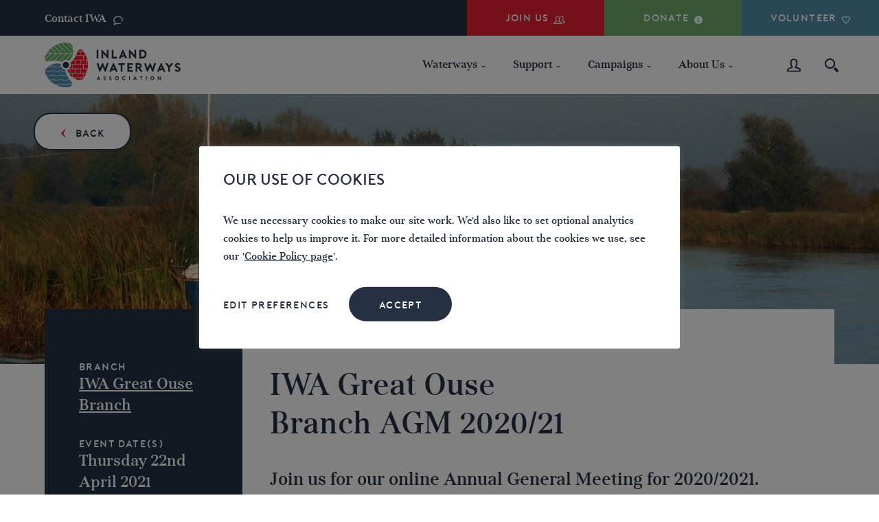

--- FILE ---
content_type: text/html; charset=UTF-8
request_url: https://waterways.org.uk/support/ways-to-get-involved/events/iwa-great-ouse-branch-agm-2020-21
body_size: 23274
content:
<!DOCTYPE html><html lang="en-GB" ><head><meta charset="UTF-8"><meta name="viewport" content="width=device-width, initial-scale=1.0, maximum-scale=1.0, user-scalable=0" /><link rel="profile" href="https://gmpg.org/xfn/11"><link rel="preload" href="/wp-content/themes/salty/assets/fonts/porter_medium-webfont.woff2" as="font" type="font/woff2" crossorigin><link rel="preload" href="/wp-content/themes/salty/assets/fonts/kostic_kosticserif-medium-webfont.woff2" as="font" type="font/woff2" crossorigin> <script type='text/javascript'>var device = {};(function(){ var de = document.documentElement; de.className = de.className.replace('no-js', 'js'); de.setAttribute('data-useragent', navigator.userAgent); if((('ontouchstart' in window) || (navigator.msMaxTouchPoints > 0))) { de.className += ' touch'; device.touch = true; } else { de.className += ' no-touch'; device.touch = false; } })();</script> <meta name='robots' content='index, follow, max-image-preview:large, max-snippet:-1, max-video-preview:-1' /> <!-- Google Tag Manager for WordPress by gtm4wp.com --> <script data-cfasync="false" data-pagespeed-no-defer>var gtm4wp_datalayer_name = "dataLayer";
	var dataLayer = dataLayer || [];
	const gtm4wp_use_sku_instead = false;
	const gtm4wp_currency = 'GBP';
	const gtm4wp_product_per_impression = 10;
	const gtm4wp_clear_ecommerce = false;

	const gtm4wp_scrollerscript_debugmode         = false;
	const gtm4wp_scrollerscript_callbacktime      = 100;
	const gtm4wp_scrollerscript_readerlocation    = 150;
	const gtm4wp_scrollerscript_contentelementid  = "content";
	const gtm4wp_scrollerscript_scannertime       = 60;</script> <!-- End Google Tag Manager for WordPress by gtm4wp.com --><script>window._wca = window._wca || [];</script> <!-- This site is optimized with the Yoast SEO plugin v26.8 - https://yoast.com/product/yoast-seo-wordpress/ --><link media="all" href="https://waterways.org.uk/wp-content/cache/autoptimize/css/autoptimize_c5efa2e58b580d5a2d3359f3d958e461.css" rel="stylesheet"><title>IWA Great Ouse Branch AGM 2020/21 - The Inland Waterways Association</title><meta name="description" content="Find out about events on the navigable uk&#039;s canals and rivers near you." /><link rel="canonical" href="https://waterways.org.uk/support/ways-to-get-involved/events/iwa-great-ouse-branch-agm-2020-21" /><meta property="og:locale" content="en_GB" /><meta property="og:type" content="article" /><meta property="og:title" content="IWA Great Ouse Branch AGM 2020/21 - The Inland Waterways Association" /><meta property="og:description" content="Find out about events on the navigable uk&#039;s canals and rivers near you." /><meta property="og:url" content="https://waterways.org.uk/support/ways-to-get-involved/events/iwa-great-ouse-branch-agm-2020-21" /><meta property="og:site_name" content="The Inland Waterways Association" /><meta property="article:modified_time" content="2021-02-25T12:00:51+00:00" /><meta property="og:image" content="https://waterways.org.uk/wp-content/uploads/2020/04/River-Ouse-near-Ely-Nov-2015-photo-by-Alison-Smedley-scaled.jpg" /><meta property="og:image:width" content="2560" /><meta property="og:image:height" content="1920" /><meta property="og:image:type" content="image/jpeg" /><meta name="twitter:card" content="summary_large_image" /> <script type="application/ld+json" class="yoast-schema-graph">{"@context":"https://schema.org","@graph":[{"@type":"WebPage","@id":"https://waterways.org.uk/support/ways-to-get-involved/events/iwa-great-ouse-branch-agm-2020-21","url":"https://waterways.org.uk/support/ways-to-get-involved/events/iwa-great-ouse-branch-agm-2020-21","name":"IWA Great Ouse Branch AGM 2020/21 - The Inland Waterways Association","isPartOf":{"@id":"https://waterways.org.uk/#website"},"primaryImageOfPage":{"@id":"https://waterways.org.uk/support/ways-to-get-involved/events/iwa-great-ouse-branch-agm-2020-21#primaryimage"},"image":{"@id":"https://waterways.org.uk/support/ways-to-get-involved/events/iwa-great-ouse-branch-agm-2020-21#primaryimage"},"thumbnailUrl":"https://waterways.org.uk/wp-content/uploads/2020/04/River-Ouse-near-Ely-Nov-2015-photo-by-Alison-Smedley-scaled.jpg","datePublished":"2021-02-25T12:00:49+00:00","dateModified":"2021-02-25T12:00:51+00:00","description":"Find out about events on the navigable uk's canals and rivers near you.","breadcrumb":{"@id":"https://waterways.org.uk/support/ways-to-get-involved/events/iwa-great-ouse-branch-agm-2020-21#breadcrumb"},"inLanguage":"en-GB","potentialAction":[{"@type":"ReadAction","target":["https://waterways.org.uk/support/ways-to-get-involved/events/iwa-great-ouse-branch-agm-2020-21"]}]},{"@type":"ImageObject","inLanguage":"en-GB","@id":"https://waterways.org.uk/support/ways-to-get-involved/events/iwa-great-ouse-branch-agm-2020-21#primaryimage","url":"https://waterways.org.uk/wp-content/uploads/2020/04/River-Ouse-near-Ely-Nov-2015-photo-by-Alison-Smedley-scaled.jpg","contentUrl":"https://waterways.org.uk/wp-content/uploads/2020/04/River-Ouse-near-Ely-Nov-2015-photo-by-Alison-Smedley-scaled.jpg","width":2560,"height":1920},{"@type":"BreadcrumbList","@id":"https://waterways.org.uk/support/ways-to-get-involved/events/iwa-great-ouse-branch-agm-2020-21#breadcrumb","itemListElement":[{"@type":"ListItem","position":1,"name":"Events","item":"https://waterways.org.uk/support/ways-to-get-involved/events"},{"@type":"ListItem","position":2,"name":"IWA Great Ouse Branch AGM 2020/21"}]},{"@type":"WebSite","@id":"https://waterways.org.uk/#website","url":"https://waterways.org.uk/","name":"The Inland Waterways Association","description":"","publisher":{"@id":"https://waterways.org.uk/#organization"},"potentialAction":[{"@type":"SearchAction","target":{"@type":"EntryPoint","urlTemplate":"https://waterways.org.uk/?s={search_term_string}"},"query-input":{"@type":"PropertyValueSpecification","valueRequired":true,"valueName":"search_term_string"}}],"inLanguage":"en-GB"},{"@type":"Organization","@id":"https://waterways.org.uk/#organization","name":"Inland waterways","url":"https://waterways.org.uk/","logo":{"@type":"ImageObject","inLanguage":"en-GB","@id":"https://waterways.org.uk/#/schema/logo/image/","url":"https://waterways.org.uk/wp-content/uploads/2020/05/logo.svg","contentUrl":"https://waterways.org.uk/wp-content/uploads/2020/05/logo.svg","width":198,"height":64,"caption":"Inland waterways"},"image":{"@id":"https://waterways.org.uk/#/schema/logo/image/"}}]}</script> <!-- / Yoast SEO plugin. --><link rel='dns-prefetch' href='//js.stripe.com' /><link rel='dns-prefetch' href='//stats.wp.com' /><link rel='dns-prefetch' href='//code.jquery.com' /><link rel="alternate" type="application/rss+xml" title="The Inland Waterways Association &raquo; Feed" href="https://waterways.org.uk/feed" /><link rel="alternate" type="application/rss+xml" title="The Inland Waterways Association &raquo; Comments Feed" href="https://waterways.org.uk/comments/feed" /> <!-- Google Tag Manager for WordPress by gtm4wp.com --> <!-- GTM Container placement set to automatic --> <script data-cfasync="false" data-pagespeed-no-defer type="text/javascript">var dataLayer_content = {"pagePostType":"event","pagePostType2":"single-event","pageCategory":["general"],"pageAttributes":["meeting"],"pagePostAuthor":"Gemma Bolton","osName":"","osVersion":"","deviceType":"bot","deviceManufacturer":"","deviceModel":"","cartContent":{"totals":{"applied_coupons":[],"discount_total":0,"subtotal":0,"total":0},"items":[]}};
	dataLayer.push( dataLayer_content );</script> <script data-cfasync="false">(function(w,d,s,l,i){w[l]=w[l]||[];w[l].push({'gtm.start':
new Date().getTime(),event:'gtm.js'});var f=d.getElementsByTagName(s)[0],
j=d.createElement(s),dl=l!='dataLayer'?'&l='+l:'';j.async=true;j.src=
'//www.googletagmanager.com/gtm.js?id='+i+dl;f.parentNode.insertBefore(j,f);
})(window,document,'script','dataLayer','GTM-M4RQVCF');</script> <!-- End Google Tag Manager for WordPress by gtm4wp.com --><link rel='stylesheet' id='jquery-auto-complete-css' href='//code.jquery.com/ui/1.12.1/themes/base/jquery-ui.css' type='text/css' media='all' /> <script type="text/javascript" src="https://waterways.org.uk/wp-content/plugins/jquery-manager/assets/js/jquery-3.5.1.min.js" id="jquery-core-js"></script> <script type="text/javascript" src="https://waterways.org.uk/wp-content/plugins/jquery-manager/assets/js/jquery-migrate-1.4.1.min.js" id="jquery-migrate-js"></script> <script type="text/javascript" id="cf_bank_validation-js-extra">/* <![CDATA[ */
var cf_bank_vars = {"sort_code":"sort_code","account_no":"account_no"};
var cf_bank_validation_ajax = {"ajaxurl":"https:\/\/waterways.org.uk\/wp-admin\/admin-ajax.php"};
/* ]]> */</script> <script type="text/javascript" src="https://waterways.org.uk/wp-content/plugins/cf-bank-validation//js/cf-bank-validation.js" id="cf_bank_validation-js"></script> <script type="text/javascript" id="cf_fechify-js-extra">/* <![CDATA[ */
var cf_fechify_vars = {"postcode_search_field_class":"cf_postcode1 cf_postcode2 cf_postcode3","address_line1_field_class":"address-line1-1 address-line1-2 address-line1-3","address_line2_field_class":"address-line2-1 address-line2-2 address-line2-3","city_field_class":"address-city-1 address-city-2 address-city-3","county_field_class":"address-county-1 address-county-2 address-county-3","postcode_field_class":"address-postcode-1 address-postcode-2 address-postcode-3"};
var cf_fechify_postcode = {"ajaxurl":"https:\/\/waterways.org.uk\/wp-admin\/admin-ajax.php"};
/* ]]> */</script> <script type="text/javascript" src="https://waterways.org.uk/wp-content/plugins/cf-fetchify//js/cf-fechify.js" id="cf_fechify-js"></script> <script type="text/javascript" id="cookie-law-info-js-extra">/* <![CDATA[ */
var Cli_Data = {"nn_cookie_ids":["CONSENT","_fbp","_gat_UA-*","VISITOR_INFO1_LIVE","_gat_gtag_UA_*","_gid","_ga","_ga_*","yt.innertube::nextId","yt.innertube::requests","yt-remote-connected-devices","yt-remote-device-id","YSC","test_cookie","__stripe_sid","__stripe_mid","cookielawinfo-checkbox-others","cookielawinfo-checkbox-advertisement","cookielawinfo-checkbox-analytics","cookielawinfo-checkbox-performance","PHPSESSID","cookielawinfo-checkbox-functional","cookielawinfo-checkbox-necessary","CookieLawInfoConsent"],"cookielist":[],"non_necessary_cookies":{"necessary":["__stripe_mid","__stripe_sid","PHPSESSID","CookieLawInfoConsent"],"analytics":["_gat_UA-*","_fbp","CONSENT","_ga_*","_ga","_gid","_gat_gtag_UA_*"],"advertisement":["VISITOR_INFO1_LIVE","yt-remote-device-id","yt-remote-connected-devices","yt.innertube::requests","yt.innertube::nextId","test_cookie","YSC"]},"ccpaEnabled":"","ccpaRegionBased":"","ccpaBarEnabled":"","strictlyEnabled":["necessary","obligatoire"],"ccpaType":"gdpr","js_blocking":"","custom_integration":"","triggerDomRefresh":"","secure_cookies":""};
var cli_cookiebar_settings = {"animate_speed_hide":"500","animate_speed_show":"500","background":"#FFF","border":"#b1a6a6c2","border_on":"","button_1_button_colour":"#253143","button_1_button_hover":"#1e2736","button_1_link_colour":"#fff","button_1_as_button":"1","button_1_new_win":"","button_2_button_colour":"#333","button_2_button_hover":"#292929","button_2_link_colour":"#253143","button_2_as_button":"","button_2_hidebar":"1","button_3_button_colour":"#000","button_3_button_hover":"#000000","button_3_link_colour":"#fff","button_3_as_button":"1","button_3_new_win":"","button_4_button_colour":"#000","button_4_button_hover":"#000000","button_4_link_colour":"#253143","button_4_as_button":"","button_7_button_colour":"#61a229","button_7_button_hover":"#4e8221","button_7_link_colour":"#fff","button_7_as_button":"1","button_7_new_win":"","font_family":"inherit","header_fix":"","notify_animate_hide":"1","notify_animate_show":"","notify_div_id":"#cookie-law-info-bar","notify_position_horizontal":"right","notify_position_vertical":"bottom","scroll_close":"","scroll_close_reload":"","accept_close_reload":"","reject_close_reload":"","showagain_tab":"","showagain_background":"#fff","showagain_border":"#000","showagain_div_id":"#cookie-law-info-again","showagain_x_position":"67px","text":"#253143","show_once_yn":"","show_once":"10000","logging_on":"","as_popup":"","popup_overlay":"1","bar_heading_text":"Our use of cookies","cookie_bar_as":"popup","popup_showagain_position":"bottom-right","widget_position":"left"};
var log_object = {"ajax_url":"https:\/\/waterways.org.uk\/wp-admin\/admin-ajax.php"};
/* ]]> */</script> <script type="text/javascript" src="https://waterways.org.uk/wp-content/plugins/cookie-law-info/legacy/public/js/cookie-law-info-public.js" id="cookie-law-info-js"></script> <script type="text/javascript" src="https://waterways.org.uk/wp-content/plugins/duracelltomi-google-tag-manager/dist/js/analytics-talk-content-tracking.js" id="gtm4wp-scroll-tracking-js"></script> <script type="text/javascript" src="https://stats.wp.com/s-202604.js" id="woocommerce-analytics-js" defer="defer" data-wp-strategy="defer"></script> <link rel="https://api.w.org/" href="https://waterways.org.uk/wp-json/" /><link rel="alternate" title="JSON" type="application/json" href="https://waterways.org.uk/wp-json/wp/v2/event/16799" /><link rel="EditURI" type="application/rsd+xml" title="RSD" href="https://waterways.org.uk/xmlrpc.php?rsd" /><meta name="generator" content="WordPress 6.7.4" /><meta name="generator" content="WooCommerce 9.0.3" /><link rel='shortlink' href='https://waterways.org.uk/?p=16799' /><link rel="alternate" title="oEmbed (JSON)" type="application/json+oembed" href="https://waterways.org.uk/wp-json/oembed/1.0/embed?url=https%3A%2F%2Fwaterways.org.uk%2Fsupport%2Fways-to-get-involved%2Fevents%2Fiwa-great-ouse-branch-agm-2020-21" /><link rel="alternate" title="oEmbed (XML)" type="text/xml+oembed" href="https://waterways.org.uk/wp-json/oembed/1.0/embed?url=https%3A%2F%2Fwaterways.org.uk%2Fsupport%2Fways-to-get-involved%2Fevents%2Fiwa-great-ouse-branch-agm-2020-21&#038;format=xml" /> <noscript><style>.woocommerce-product-gallery{ opacity: 1 !important; }</style></noscript><link rel="icon" href="https://waterways.org.uk/wp-content/uploads/2020/09/cropped-Mark@2x-1-32x32.png" sizes="32x32" /><link rel="icon" href="https://waterways.org.uk/wp-content/uploads/2020/09/cropped-Mark@2x-1-192x192.png" sizes="192x192" /><link rel="apple-touch-icon" href="https://waterways.org.uk/wp-content/uploads/2020/09/cropped-Mark@2x-1-180x180.png" /><meta name="msapplication-TileImage" content="https://waterways.org.uk/wp-content/uploads/2020/09/cropped-Mark@2x-1-270x270.png" /> <script>var vh = window.innerHeight * 0.01;document.documentElement.style.setProperty('--vh', vh+'px');</script> <!-- Global site tag (gtag.js) - Google Analytics --> <!--script async src="https://www.googletagmanager.com/gtag/js?id=UA-22190360-6"></script> <script>window.dataLayer = window.dataLayer || [];
      function gtag(){dataLayer.push(arguments);}
      gtag('js', new Date());

      gtag('config', 'UA-22190360-6');
    </script-->

<!-- Global site tag (gtag.js) - Google Analytics -->
<script async src="https://www.googletagmanager.com/gtag/js?id=UA-10228254-1"></script> <script>window.dataLayer = window.dataLayer || [];
  function gtag(){dataLayer.push(arguments);}
  gtag('js', new Date());

  gtag('config', 'UA-10228254-1');</script> <!-- Google Tag Manager --> <!--script>(function(w,d,s,l,i){w[l]=w[l]||[];w[l].push({'gtm.start':
new Date().getTime(),event:'gtm.js'});var f=d.getElementsByTagName(s)[0],
j=d.createElement(s),dl=l!='dataLayer'?'&l='+l:'';j.async=true;j.src=
'https://www.googletagmanager.com/gtm.js?id='+i+dl;f.parentNode.insertBefore(j,f);
})(window,document,'script','dataLayer','GTM-M4RQVCF');</script--> <!-- End Google Tag Manager --> <!-- Facebook Pixel Code --> <!--script> !function(f,b,e,v,n,t,s)
{if(f.fbq)return;n=f.fbq=function(){n.callMethod?
n.callMethod.apply(n,arguments):n.queue.push(arguments)};
if(!f._fbq)f._fbq=n;n.push=n;n.loaded=!0;n.version='2.0';
n.queue=[];t=b.createElement(e);t.async=!0;
t.src=v;s=b.getElementsByTagName(e)[0];
s.parentNode.insertBefore(t,s)}(window, document,'script',
'https://connect.facebook.net/en_US/fbevents.js');
fbq('init', '1613850502170721');
fbq('track', 'PageView'); </script> <noscript><img height="1" width="1" style="display:none"
src="https://www.facebook.com/tr?id=1613850502170721&ev=PageView&noscript=1"
/></noscript--> <!-- End Facebook Pixel Code --></head><body data-rsssl=1 class="event-template-default single single-event postid-16799 wp-embed-responsive theme-salty woocommerce-no-js event-iwa-great-ouse-branch-agm-2020-21"> <!-- Google Tag Manager (noscript) --> <noscript><iframe src="https://www.googletagmanager.com/ns.html?id=GTM-M4RQVCF"
height="0" width="0" style="display:none;visibility:hidden"></iframe></noscript> <!-- End Google Tag Manager (noscript) --> <!-- Google Tag Manager (noscript) --> <!--noscript><iframe src="https://www.googletagmanager.com/ns.html?id=GTM-M4RQVCF"
height="0" width="0" style="display:none;visibility:hidden"></iframe></noscript--> <!-- End Google Tag Manager (noscript) --> <svg xmlns="http://www.w3.org/2000/svg"><symbol viewBox="0 0 19.574 18.803" id="account"><title>account</title> <path d="M18.518,18.8H1.044a.925.925,0,0,1-.95-.76C-.19,16.619,0,14.055,2.279,13.3c.855-.285,3.039-1.045,4.179-1.425A6.988,6.988,0,0,1,4.748,7.217V5.6C4.653,2.184,6.742,0,9.781,0s5.128,2.184,5.128,5.6V7.217A6.988,6.988,0,0,1,13.2,11.871c1.235.38,3.609,1.14,4.368,1.33,2.469.665,1.994,4.368,1.9,4.748A.873.873,0,0,1,18.518,18.8Zm0-.95ZM1.9,16.9H17.663c0-.855-.19-1.709-.57-1.8-1.14-.285-5.033-1.614-5.223-1.614a.943.943,0,0,1-.665-.95v-.95a.739.739,0,0,1,.285-.665,4.865,4.865,0,0,0,1.425-3.7V5.6c0-2.374-1.14-3.7-3.229-3.7S6.552,3.229,6.552,5.6V7.217a5.243,5.243,0,0,0,1.425,3.7,1.026,1.026,0,0,1,.285.665v.95a.912.912,0,0,1-.665.855S3.893,14.625,2.659,15A2.315,2.315,0,0,0,1.9,16.9Z" transform="translate(0.007)" fill="currentColor"/> </symbol><symbol viewBox="0 0 6.872 3.383" id="arrow-down"><title>arrow-down</title> <path id="arrow-down-Path_426" data-name="Path 426" d="M3.552,3.42h-.27L.154.524A.457.457,0,0,1,0,.254C0,.1.232-.016.386.061L3.4,1.528h.077L6.486.061c.154-.077.386.039.386.193a.457.457,0,0,1-.154.27Z" transform="translate(0 -0.036)" fill="currentColor"/> </symbol><symbol viewBox="0 0 8.764 17.7" id="arrow-left"><title>arrow-left</title> <path id="arrow-left-Path_316" data-name="Path 316" d="M8.5,8.764h.7l8.1-7.5a1.185,1.185,0,0,0,.4-.7c0-.4-.6-.7-1-.5l-7.8,3.8H8.8L1,.064c-.4-.2-1,.1-1,.5a1.185,1.185,0,0,0,.4.7Z" transform="translate(8.764) rotate(90)" fill="currentColor"/> </symbol><symbol viewBox="0 0 8.764 17.7" id="arrow-right"><title>arrow-right</title> <path id="arrow-right-Path_316" data-name="Path 316" d="M8.5,0h.7l8.1,7.5a1.185,1.185,0,0,1,.4.7c0,.4-.6.7-1,.5L8.9,4.9H8.8L1,8.7c-.4.2-1-.1-1-.5a1.185,1.185,0,0,1,.4-.7Z" transform="translate(8.764) rotate(90)" fill="currentColor"/> </symbol><symbol viewBox="0 0 14.883 14.883" id="close"><title>close</title><g transform="translate(47.441 1491.441) rotate(180)"><g transform="translate(27.239 1471.239)"><g transform="translate(12.761 0) rotate(45)"><line x1="18.047" transform="translate(0 9.024)" fill="none" stroke="currentColor" stroke-width="3"/><line y1="18.047" transform="translate(9.024)" fill="none" stroke="currentColor" stroke-width="3"/></g></g></g></symbol><symbol viewBox="0 0 13.2 12.183" id="contact-us"><title>contact-us</title> <path id="contact-us-Path_432" data-name="Path 432" d="M12.833,6.96,13,5.814C13,3.169,10.288,1,7.034,1,3.712,1,1,3.169,1,5.814A4.343,4.343,0,0,0,2.831,9.271L1.542,11.983l3.8-1.492c.542,0,1.085.068,1.627.068a7.533,7.533,0,0,0,3.119-.678" transform="translate(-0.4 -0.4)" fill="none" stroke="#fff" stroke-linecap="round" stroke-linejoin="round" stroke-miterlimit="10" stroke-width="1.2"/> </symbol><symbol viewBox="0 0 12 12" id="donate"><title>donate</title> <g transform="translate(-1092 -18)"> <circle cx="6" cy="6" r="6" transform="translate(1092 18)" fill="#fff"/> <text id="donate-_" data-name="&#xA3;" transform="translate(1098 27)" fill="#6BAB6A" font-size="8" font-family="HelveticaNeue-Medium, Helvetica Neue" font-weight="500" letter-spacing="0.1em"><tspan x="-2.224" y="0">&#xA3;</tspan></text> </g> </symbol><symbol viewBox="0 0 34.242 23.621" id="email"><title>email</title><g transform="translate(-504.263 -451.988)" stroke-width="3" stroke="currentColor" stroke-linecap="round" stroke-linejoin="round" fill="none"><path transform="translate(506.384 453.488)" d="M0 0H30V20H0z"/><path d="M506.384 453.488l15 14.69 10.052-9.741"/><path transform="translate(526.384 463.281)" d="M0 0L10 10.207"/><path transform="translate(506.384 463.281)" d="M0 10.207L10 0"/></g></symbol><symbol viewBox="0 0 8.02 16" id="facebook"><title>Facebook</title><g id="facebook-Facebook_Logo" data-name="Facebook Logo"><path fill="currentColor" d="M12.28,9.54h2.06v-3H11.92C9,6.61,8.38,8.26,8.32,10h0v1.52h-2v3h2v8h3v-8H13.8l.48-3H11.33V10.6A1,1,0,0,1,12.28,9.54Z" transform="translate(-6.32 -6.5)"/></g></symbol><symbol viewBox="0 0 12.2 11.065" id="heart"><title>heart</title> <path d="M8.6,9.04c1.43-1.381,2.861-3.009,3.256-4.439.049-.148.049-.247.1-.395V4.157c0-.148.049-.247.049-.395h0A2.758,2.758,0,0,0,9.238,1,3.055,3.055,0,0,0,6.475,2.825h0A2.909,2.909,0,0,0,3.762,1,2.738,2.738,0,0,0,1,3.664H1v.1a2.505,2.505,0,0,0,.148.839c.395,1.529,3.5,4.785,5.327,6.265h0a9.877,9.877,0,0,0,.789-.691Z" transform="translate(-0.4 -0.4)" fill="none" stroke="currentColor" stroke-linecap="round" stroke-linejoin="round" stroke-miterlimit="10" stroke-width="1.2"/> </symbol><symbol viewBox="0 0 40 40" id="instagram"><title>instagram</title><g fill="currentColor"><path d="M20 4.1c5.2 0 5.8 0 7.9.1 1.9.1 2.9.4 3.6.7.9.4 1.6.8 2.2 1.5.7.7 1.1 1.3 1.5 2.2.3.7.6 1.7.7 3.6.1 2.1.1 2.7.1 7.9s0 5.8-.1 7.9c-.1 1.9-.4 2.9-.7 3.6-.4.9-.8 1.6-1.5 2.2-.7.7-1.3 1.1-2.2 1.5-.7.3-1.7.6-3.6.7-2.1.1-2.7.1-7.9.1s-5.8 0-7.9-.1c-1.9-.1-2.9-.4-3.6-.7-.9-.4-1.6-.8-2.2-1.5-.7-.7-1.1-1.3-1.5-2.2-.3-.7-.6-1.7-.7-3.6-.1-2.1-.1-2.7-.1-7.9s0-5.8.1-7.9c.1-1.9.4-2.9.7-3.6.4-1 .8-1.6 1.5-2.3s1.3-1.1 2.2-1.5c.7-.3 1.7-.6 3.6-.7H20m0-3.5c-5.3 0-5.9 0-8 .1-2.1.1-3.5.4-4.7.9-1.3.5-2.4 1.1-3.5 2.2S2.1 6 1.6 7.3C1.1 8.5.8 9.9.7 12c-.1 2.1-.1 2.7-.1 8s0 5.9.1 8c.1 2.1.4 3.5.9 4.7.5 1.3 1.2 2.4 2.2 3.4 1.1 1.1 2.2 1.7 3.4 2.2 1.2.5 2.7.8 4.7.9 2.1.1 2.7.1 8 .1s5.9 0 8-.1c2.1-.1 3.5-.4 4.7-.9 1.3-.5 2.4-1.2 3.4-2.2 1.1-1.1 1.7-2.2 2.2-3.4.5-1.2.8-2.7.9-4.7.1-2.1.1-2.7.1-8s0-5.9-.1-8c-.1-2.1-.4-3.5-.9-4.7C37.7 6 37 4.9 36 3.9c-1.1-1.1-2.2-1.7-3.4-2.2-1.2-.5-2.7-.8-4.7-.9-2-.2-2.6-.2-7.9-.2zm0 9.4c-5.5 0-10 4.5-10 10s4.5 10 10 10 10-4.5 10-10-4.5-10-10-10zm0 16.5c-3.6 0-6.5-2.9-6.5-6.5s2.9-6.5 6.5-6.5 6.5 2.9 6.5 6.5-2.9 6.5-6.5 6.5z"/><circle cx="30.4" cy="9.6" r="2.3"/></g></symbol><symbol viewBox="0 0 16.655 12" id="join"><title>join</title> <g transform="translate(-891.581 -19)"> <path d="M11.193,12.468H.628a.559.559,0,0,1-.574-.459A2.4,2.4,0,0,1,1.375,9.138c.517-.172,1.837-.632,2.526-.861A4.225,4.225,0,0,1,2.868,5.464V4.488c0-2.067,1.206-3.388,3.1-3.388s3.1,1.321,3.1,3.388v.976A4.225,4.225,0,0,1,8.035,8.277c.746.23,2.182.689,2.641.8,1.493.4,1.206,2.641,1.148,2.871A.615.615,0,0,1,11.193,12.468Zm0-.574ZM1.145,11.32h9.531c0-.517-.115-1.033-.344-1.091-.689-.172-3.043-.976-3.158-.976a.57.57,0,0,1-.4-.574V8.1a.447.447,0,0,1,.172-.4,2.941,2.941,0,0,0,.861-2.239V4.488c0-1.435-.689-2.239-1.952-2.239s-1.895.8-1.895,2.239v.976A3.17,3.17,0,0,0,4.82,7.7a.62.62,0,0,1,.172.4v.574a.551.551,0,0,1-.4.517s-2.239.746-2.986.976A1.4,1.4,0,0,0,1.145,11.32Z" transform="translate(891.588 18.532)" fill="currentColor"/> <path d="M23.235,10.794H20.824a.574.574,0,1,1,0-1.148h1.837v-.4c0-.057-.057-.8-1.206-1.033-1.378-.23-1.952-.746-1.952-1.55V6.2a.652.652,0,0,1,.172-.459,2.292,2.292,0,0,0,.746-1.722V2.641a1.393,1.393,0,0,0-1.493-1.493,1.6,1.6,0,0,0-1.033.344.555.555,0,0,1-.8-.057.555.555,0,0,1,.057-.8A2.693,2.693,0,0,1,18.929,0,2.523,2.523,0,0,1,21.57,2.641V4.019a3.577,3.577,0,0,1-.861,2.354v.344h0s.115.172.976.344a2.4,2.4,0,0,1,2.182,2.124v.976A.679.679,0,0,1,23.235,10.794Z" transform="translate(884.369 19)" fill="currentColor"/> </g> </symbol><symbol viewBox="-849 -11433.292 13.694 13.064" id="linkedin"><title>linkedin</title> <g transform="translate(-1995.411 -12539)"> <path fill="currentColor" d="M13,10.82Z" transform="translate(1141.096 1100.416)"/> <rect fill="currentColor" width="2.928" height="8.809" transform="translate(1146.585 1109.964)"/> <path fill="currentColor" d="M5.638,7.4h0a1.528,1.528,0,1,1,0-3.047,1.528,1.528,0,1,1,0,3.047Z" transform="translate(1142.415 1101.364)"/> <path fill="currentColor" d="M18.467,18.1H15.539V13.384c0-1.186-.427-1.989-1.485-1.989a1.6,1.6,0,0,0-1.5,1.024,2,2,0,0,0-.094.717v4.916H9.53V9.244h2.962v1.246A2.911,2.911,0,0,1,15.129,9.04C17.058,9.04,18.5,10.294,18.5,13Z" transform="translate(1141.604 1100.677)"/> </g> </symbol><symbol viewBox="0 0 30.568 30.569" id="phone"><title>phone</title><path d="M22.683 30.569c-5.7 0-11.607-5.054-14.618-8.065S.001 13.588.001 7.886A8.189 8.189 0 0 1 6.045.044 3.874 3.874 0 0 1 9.91 2.06l.075.11c.288.421 1.54 2.341 2.373 3.619l.709 1.088a3.951 3.951 0 0 1-.943 5.3l-1.891 1.437A1.78 1.78 0 1 1 8.08 10.78l1.848-1.4a.42.42 0 0 0 .161-.553l-.714-1.094a377.646 377.646 0 0 0-2.329-3.554l-.089-.133a2.6 2.6 0 0 0-.393-.5 4.877 4.877 0 0 0-3 4.341c0 3.18 2.625 7.7 7.022 12.1s8.921 7.023 12.1 7.023a4.8 4.8 0 0 0 4.329-3.036 3.606 3.606 0 0 0-.485-.361l-.134-.09a399.44 399.44 0 0 0-3.623-2.374l-1.031-.673c-.282-.161-.483.088-.58.208a5.565 5.565 0 0 1-3.868 2.22 4.744 4.744 0 0 1-3.624-1.421c-.063-.055-2.56-2.258-4-3.828a1.779 1.779 0 0 1 2.625-2.4c1.31 1.431 3.742 3.578 3.766 3.6.567.529.881.51.988.5a2.22 2.22 0 0 0 1.343-.909 3.953 3.953 0 0 1 5.3-.942l1.018.664a386.3 386.3 0 0 1 3.689 2.418l.112.076a3.872 3.872 0 0 1 2.014 3.862 8.188 8.188 0 0 1-7.842 6.045z" fill="currentColor"/></symbol><symbol viewBox="0 0 32.463 40.082" id="pinterest"><title>pinterest</title><path fill="currentColor" d="M9.448 39.097c.913-1.448 1.924-3.304 2.424-5.161.295-1.072 1.703-6.622 1.703-6.622.838 1.596 3.284 2.999 5.887 2.999 7.746 0 13.001-7.062 13.001-16.51C32.463 6.657 26.417 0 17.221 0 5.774 0 0 8.206 0 15.048c0 4.145 1.561 7.832 4.938 9.206.548.225 1.041.004 1.203-.604l.491-1.932c.162-.604.109-.813-.343-1.344-.966-1.145-1.586-2.625-1.586-4.724 0-6.088 4.553-11.54 11.864-11.54 6.47 0 10.025 3.953 10.025 9.23 0 6.948-3.079 12.811-7.639 12.811-2.522 0-4.406-2.082-3.802-4.639.723-3.052 2.125-6.347 2.125-8.551 0-1.968-1.059-3.615-3.246-3.615-2.571 0-4.648 2.663-4.648 6.234 0 2.277.771 3.814.771 3.814S7.524 30.565 7.06 32.524c-.431 1.829-.494 3.849-.418 5.53l.466 2.027 2.34-.984z"/></symbol><symbol viewBox="0 0 22.639 27.685" id="play"><title>play</title><path d="m0 21.443 17.534-10.722-17.534-10.721z" fill="none" stroke="currentColor" stroke-width="3.5" transform="translate(1.75 3.121)"/></symbol><symbol viewBox="0 0 18.743 18.825" id="search"><title>search</title> <g transform="translate(-1280.258 -83)"> <path d="M18.957,16.4l-4.083-3.8A7.746,7.746,0,0,1,12.5,14.879l3.8,4.083a1.445,1.445,0,0,0,2.184,0l.38-.38A1.519,1.519,0,0,0,18.957,16.4Z" transform="translate(1279.627 82.364)" fill="currentColor"/> <path d="M13.2,10.92a7.428,7.428,0,0,0,1.139-3.8A7.256,7.256,0,0,0,7.122,0a7.122,7.122,0,1,0,0,14.243,7.352,7.352,0,0,0,3.8-1.045A7.453,7.453,0,0,0,13.2,10.92Zm-.855-3.8a5.207,5.207,0,0,1-5.223,5.223A5.269,5.269,0,0,1,1.9,7.122,5.269,5.269,0,0,1,7.122,1.9,5.207,5.207,0,0,1,12.344,7.122Z" transform="translate(1280.258 83)" fill="currentColor"/> </g> </symbol><symbol viewBox="0 0 300 300" id="twitter"><title>twitter</title><path fill="currentColor" d="M178.57 127.15 290.27 0h-26.46l-97.03 110.38L89.34 0H0l117.13 166.93L0 300.25h26.46l102.4-116.59 81.8 116.59h89.34M36.01 19.54H76.66l187.13 262.13h-40.66"/></symbol><symbol id="youtube"><title>youtube</title><path d="M17.595 3.723c-.123-1.684-.434-3.424-2.615-3.55a109.149 109.149 0 0 0-12.269 0C.53.299.219 2.039.096 3.723a33.259 33.259 0 0 0 0 5.032c.123 1.684.434 3.424 2.615 3.55a109.12 109.12 0 0 0 12.269 0c2.181-.126 2.492-1.866 2.615-3.55a33.267 33.267 0 0 0 0-5.032zM7.04 8.538V3.573l4.737 2.482z" fill="currentColor" fill-rule="evenodd"/></symbol></svg><div class="header-area"><header class="main-header headroom" role="banner"><div class="main-header-secondary-bar"><div class="main-header-social"><nav class="menu menu-horizontal center-menu"><ul><li class="main-header-social--logo"> <a href="https://waterways.org.uk/" rel="home" class="main-header-social--arrow"> <svg class="icon arrow-left" role="img"><use xlink:href="#arrow-left"></use></svg> </a> <a href="https://waterways.org.uk/" rel="home" class="logo--small"> <img  class="lazyload" alt="Inland Waterways Association" data-src="https://waterways.org.uk/wp-content/themes/salty/assets/images/logo--small.svg"> </a></li> <!--li class="header--social"><p>Follow us</p><nav class="social-links menu menu-horizontal " role="navigation" aria-label="Social Links"><ul id="menu-social" class="menu"><li id="menu-item-196" class="menu-item menu-item-type-custom menu-item-object-custom menu-item-196"><a href="https://www.facebook.com/inlandwaterwaysassociation"><span class="visuallyhidden">Facebook</span><svg class="icon facebook" aria-hidden="true" role="img"><use xlink:href="#facebook"></use></svg></a></li><li id="menu-item-197" class="menu-item menu-item-type-custom menu-item-object-custom menu-item-197"><a href="https://www.youtube.com/@waterwaysassoc"><span class="visuallyhidden">Youtube</span><svg class="icon youtube" aria-hidden="true" role="img"><use xlink:href="#youtube"></use></svg></a></li><li id="menu-item-198" class="menu-item menu-item-type-custom menu-item-object-custom menu-item-198"><a href="https://www.instagram.com/iwa_uk"><span class="visuallyhidden">Instagram</span><svg class="icon instagram" aria-hidden="true" role="img"><use xlink:href="#instagram"></use></svg></a></li></ul></nav></li--><li class="header--contact"> <a href="/contact-us">Contact IWA <svg class="icon contact-us" aria-hidden="true" role="img"><use xlink:href="#contact-us"></use></svg></a></li></li></ul></nav></div><nav class="menu menu-horizontal header-actions right-menu"><ul><li><a href="/support/ways-to-give/join" class="btn-action btn-red"><span class="btn-inner"><span class="btn-label">JOIN US<svg class="icon join" role="img"><use xlink:href="#join"></use></svg></span></span></a></li><li><a href="/support/ways-to-give/donate" class="btn-action btn-green"><span class="btn-inner"><span class="btn-label">Donate<svg class="icon donate" role="img"><use xlink:href="#donate"></use></svg></span></span></a></li><li><a href="/support/ways-to-get-involved/volunteer" class="btn-action btn-blue"><span class="btn-inner"><span class="btn-label">VOLUNTEER<svg class="icon heart" role="img"><use xlink:href="#heart"></use></svg></span></span></a></li></ul></nav></div><div class="main-header-cart-bar"> <a href="https://waterways.org.uk/" rel="home" class="logo"> <img  class="lazyload" data-src="https://waterways.org.uk/wp-content/themes/salty/assets/images/logo.svg" alt="Inland Waterways Association"> </a></div><div class="main-header-primary-bar"> <a class="skip-link visuallyhidden focusable" href="#top">Skip to content</a> <a href="https://waterways.org.uk/" rel="home" class="logo"> <img alt="Inland Waterways Association" class="lazyload" data-src="https://waterways.org.uk/wp-content/themes/salty/assets/images/logo.svg"> </a><div class="header-frame"><div class="nav-column"><nav class="menu menu-horizontal main-navigation right-menu" role="navigation"><ul id="menu-main-menu" class="menu"><li id="menu-item-601" class="menu-item menu-item-type-post_type menu-item-object-page menu-item-has-children menu-item-601"><a href="https://waterways.org.uk/waterways"><span>Waterways</span></a><div class='mega-window'><div class='mega-window--block'><ul class='sub-menu'><li id="menu-item-619" class="menu-item menu-item-type-post_type_archive menu-item-object-waterways menu-item-619"><a href="https://waterways.org.uk/waterways/discover-the-waterways"><span>Explore your Waterways</span></a><li id="menu-item-7792" class="menu-item menu-item-type-post_type menu-item-object-page menu-item-7792"><a href="https://waterways.org.uk/waterways/using-the-waterways"><span>Using the waterways</span></a><li id="menu-item-602" class="menu-item menu-item-type-post_type menu-item-object-page menu-item-602"><a href="https://waterways.org.uk/waterways/uk-canal-map"><span>Map of the UK Inland Waterways</span></a><li id="menu-item-31621" class="menu-item menu-item-type-post_type menu-item-object-page menu-item-31621"><a href="https://waterways.org.uk/waterways/waterways-a-to-z"><span>Waterways A to Z</span></a><li id="menu-item-44205" class="menu-item menu-item-type-post_type menu-item-object-page menu-item-44205"><a href="https://waterways.org.uk/waterways/using-the-waterways/silver-propeller-challenge"><span>Silver Propeller Challenge</span></a><li id="menu-item-58962" class="menu-item menu-item-type-post_type menu-item-object-page menu-item-58962"><a href="https://waterways.org.uk/trip-boats"><span>Trip Boats</span></a></ul><div class="mega-window--intro"><p class="serif h4">Waterways</p><p class="mega-window--text">Love the waterways?  Find out all about navigable rivers and canals near you</p><a class="btn-arrow" href="https://waterways.org.uk/waterways/" target=""><span class="btn-inner"><span class="btn-label">Find out more<svg class="icon arrow-right" role="img"><use xlink:href="#arrow-right"></use></svg></span></span></a></div></div></div><li id="menu-item-604" class="menu-item menu-item-type-post_type menu-item-object-page menu-item-has-children menu-item-604"><a href="https://waterways.org.uk/support"><span>Support</span></a><div class='mega-window'><div class='mega-window--block'><ul class='sub-menu'><li id="menu-item-607" class="menu-item menu-item-type-post_type menu-item-object-page menu-item-607"><a href="https://waterways.org.uk/support/ways-to-give"><span>Ways to Give</span></a><li id="menu-item-30982" class="menu-item menu-item-type-post_type menu-item-object-page menu-item-30982"><a href="https://waterways.org.uk/renew-your-membership"><span>Renew your membership</span></a><li id="menu-item-606" class="menu-item menu-item-type-post_type menu-item-object-page menu-item-606"><a href="https://waterways.org.uk/support/ways-to-get-involved"><span>Ways to Get Involved</span></a><li id="menu-item-605" class="menu-item menu-item-type-post_type menu-item-object-page menu-item-605"><a href="https://waterways.org.uk/support/shop"><span>Shop for waterways products</span></a><li id="menu-item-9530" class="menu-item menu-item-type-custom menu-item-object-custom menu-item-9530"><a href="https://waterways.org.uk/support/ways-to-get-involved/events"><span>Events</span></a></ul><div class="mega-window--intro"><p class="serif h4">Support</p><p class="mega-window--text">We need your help to protect and restore the waterways</p><a class="btn-arrow" href="https://waterways.org.uk/support/" target=""><span class="btn-inner"><span class="btn-label">Find out more<svg class="icon arrow-right" role="img"><use xlink:href="#arrow-right"></use></svg></span></span></a></div></div></div><li id="menu-item-6452" class="menu-item menu-item-type-post_type menu-item-object-page menu-item-has-children menu-item-6452"><a href="https://waterways.org.uk/campaigns"><span>Campaigns</span></a><div class='mega-window'><div class='mega-window--block'><ul class='sub-menu'><li id="menu-item-25837" class="menu-item menu-item-type-custom menu-item-object-custom menu-item-25837"><a href="/campaigns"><span>All Campaigns</span></a><li id="menu-item-47619" class="menu-item menu-item-type-custom menu-item-object-custom menu-item-47619"><a href="https://waterways.org.uk/fund-britains-waterways"><span>Fund Britain&#8217;s Waterways</span></a><li id="menu-item-21266" class="menu-item menu-item-type-custom menu-item-object-custom menu-item-21266"><a href="https://waterways.org.uk/campaigns/sustainable-boating"><span>Sustainable boating</span></a><li id="menu-item-6641" class="menu-item menu-item-type-custom menu-item-object-custom menu-item-6641"><a href="https://waterways.org.uk/campaigns/canal-heritage"><span>Heritage</span></a><li id="menu-item-28890" class="menu-item menu-item-type-post_type menu-item-object-page menu-item-28890"><a href="https://waterways.org.uk/campaigns/canal-restoration"><span>Restoration</span></a><li id="menu-item-34230" class="menu-item menu-item-type-custom menu-item-object-custom menu-item-34230"><a href="/restoration_hub/overview"><span>Restoration Hub</span></a><li id="menu-item-58961" class="menu-item menu-item-type-post_type menu-item-object-page menu-item-58961"><a href="https://waterways.org.uk/campaigns/waterwayswatch"><span>Waterways Watch</span></a><li id="menu-item-35159" class="menu-item menu-item-type-post_type menu-item-object-page menu-item-35159"><a href="https://waterways.org.uk/campaigns/waterways-for-today"><span>Waterways For Today</span></a><li id="menu-item-58939" class="menu-item menu-item-type-custom menu-item-object-custom menu-item-58939"><a href="https://waterways.org.uk/waterways/sites/hvo-overview"><span>HVO &#8211; A greener boating fuel</span></a></ul><div class="mega-window--intro"><p class="serif h4">Campaigns</p><p class="mega-window--text">Join waterways-lovers across Britain to campaign to protect and restore rivers and canals.</p><a class="btn-arrow" href="https://waterways.org.uk/campaigns" target=""><span class="btn-inner"><span class="btn-label">Find out more<svg class="icon arrow-right" role="img"><use xlink:href="#arrow-right"></use></svg></span></span></a></div></div></div><li id="menu-item-612" class="menu-item menu-item-type-post_type menu-item-object-page menu-item-has-children menu-item-612"><a href="https://waterways.org.uk/about-us"><span>About Us</span></a><div class='mega-window'><div class='mega-window--block'><ul class='sub-menu'><li id="menu-item-617" class="menu-item menu-item-type-post_type menu-item-object-page menu-item-617"><a href="https://waterways.org.uk/about-us/the-charity"><span>The Charity</span></a><li id="menu-item-613" class="menu-item menu-item-type-post_type menu-item-object-page current_page_parent menu-item-613"><a href="https://waterways.org.uk/about-us/news"><span>News &#038; Stories</span></a><li id="menu-item-618" class="menu-item menu-item-type-post_type menu-item-object-page menu-item-618"><a href="https://waterways.org.uk/contact-us"><span>Contact Us</span></a><li id="menu-item-30916" class="menu-item menu-item-type-post_type menu-item-object-page menu-item-30916"><a href="https://waterways.org.uk/about-us/how-to-find"><span>How to Find…</span></a><li id="menu-item-30915" class="menu-item menu-item-type-post_type menu-item-object-page menu-item-30915"><a href="https://waterways.org.uk/about-us/library"><span>Library</span></a><li id="menu-item-5216" class="menu-item menu-item-type-custom menu-item-object-custom menu-item-5216"><a href="https://waterways.org.uk/waterways/branches?fwp_sort=title_asc"><span>Local Branches</span></a><li id="menu-item-58791" class="menu-item menu-item-type-custom menu-item-object-custom menu-item-58791"><a href="https://waterways.org.uk/volunteer_hub/overview"><span>Volunteer Hub</span></a><li id="menu-item-4290" class="menu-item menu-item-type-custom menu-item-object-custom menu-item-4290"><a href="https://waterways.org.uk/waterways/sites/waterway-recovery-group"><span>Waterway Recovery Group</span></a><li id="menu-item-4291" class="menu-item menu-item-type-custom menu-item-object-custom menu-item-4291"><a href="https://waterways.org.uk/waterways/sites/essex-waterways"><span>Essex Waterways</span></a></ul><div class="mega-window--intro"><p class="serif h4">About Us</p><p class="mega-window--text">We are the only independent, national charity campaigning for Britain’s canals and rivers</p><a class="btn-arrow" href="https://waterways.org.uk/about-us/" target=""><span class="btn-inner"><span class="btn-label">Find out more<svg class="icon arrow-right" role="img"><use xlink:href="#arrow-right"></use></svg></span></span></a></div></div></div></ul><div class="account-link-mobile "><a href="/account" class=""><svg class="icon account" role="img"><title>Account</title><use xlink:href="#account"></use></svg> My Account</a></li></nav></div><nav class="menu menu-horizontal action-buttons"><ul><li class="account-link-desktop"> <a href="https://waterways.org.uk/account" 
 class="" 
 ><svg class="icon account" role="img"><title>Account</title><use xlink:href="#account"></use></svg></a></li><li class="header-search"> <a href="/search" class="open-search"  data-id="#search-window"><svg class="icon search" role="img"><title>Search</title><use xlink:href="#search"></use></svg></a></li><li class="header--basket-link"> <a href="https://waterways.org.uk/cart" class="masthead__basket"> <svg class="icon" xmlns="http://www.w3.org/2000/svg" width="15.488" height="18.015" viewBox="0 0 15.488 18.015"><g transform="translate(-492.979 -297.976)"><path d="M502.23,304.7v-1.125a3.453,3.453,0,0,1,6.906,0V304.7" transform="translate(-4.96 -1.544)" fill="none" stroke="currentColor" stroke-linecap="round" stroke-miterlimit="10" stroke-width="1.2"/><path d="M510.332,326.73v.022a1.309,1.309,0,0,1-1.251,1.217,2.052,2.052,0,0,1-.318.026H496.411a2.047,2.047,0,0,1-.318-.026,1.305,1.305,0,0,1-1.247-1.214v-.026l1.027-8.573a1.448,1.448,0,0,1,1.564-1.13h10.3a1.452,1.452,0,0,1,1.569,1.13Z" transform="translate(-1.867 -12.004)" fill="currentColor"/></g></svg> </a></li><li><button id="masthead" class="button-mobile hamburger hamburger--spring" type="button"> <span class="hamburger-box"> <span class="hamburger-inner"></span> </span> </button></li></ul></nav></div></div><form role="search" method="get" class="search-form form clear" action="https://waterways.org.uk/search"> <label for="search-field" style="text-transform:none!important;"> <span class="visuallyhidden">Search for:</span> </label> <input style="width: calc(100% - 70px);
 vertical-align: middle;
 margin-bottom:0;display: inline-block;" id="search-field" type="search" class="form-text" placeholder="What are you looking for?" value="" name="fwp_keywords" title="What are you looking for?" required> <button type="submit" class="btn-icon small circle"><svg class="icon search" role="img"><title>Search</title><use xlink:href="#search"></use></svg></button></form></header><!-- #masthead --></div><div id="top"></div><div class="page-container " ><section class="block-container rte editor-rich-text"><header class="event-page-title color-blue"> <a href="javascript:history.go(-1)" class="btn-primary btn-primary-main back-button" style="background-color: white;"> <span class="btn-inner"><span class="btn-label"> <svg class="icon arrow-left" role="img"><use xlink:href="#arrow-left"></use></svg> <span style="
 display: inline-block;
 vertical-align: middle;
">Back</span> </span></span> </a><div class="fluid fluid-custom" style="padding-bottom:30.885416666667%; "><figure class=""> <img width="1920" height="1440" src="[data-uri]" class="attachment-article size-article wp-post-image lazyload lazyfade" alt="" decoding="async" fetchpriority="high" data-sizes="auto" data-srcset="https://waterways.org.uk/wp-content/uploads/2020/04/River-Ouse-near-Ely-Nov-2015-photo-by-Alison-Smedley-1920x1440.jpg 1920w, https://waterways.org.uk/wp-content/uploads/2020/04/River-Ouse-near-Ely-Nov-2015-photo-by-Alison-Smedley-scaled-1200x900.jpg 1200w, https://waterways.org.uk/wp-content/uploads/2020/04/River-Ouse-near-Ely-Nov-2015-photo-by-Alison-Smedley-300x225.jpg 300w, https://waterways.org.uk/wp-content/uploads/2020/04/River-Ouse-near-Ely-Nov-2015-photo-by-Alison-Smedley-1024x768.jpg 1024w, https://waterways.org.uk/wp-content/uploads/2020/04/River-Ouse-near-Ely-Nov-2015-photo-by-Alison-Smedley-768x576.jpg 768w, https://waterways.org.uk/wp-content/uploads/2020/04/River-Ouse-near-Ely-Nov-2015-photo-by-Alison-Smedley-1536x1152.jpg 1536w, https://waterways.org.uk/wp-content/uploads/2020/04/River-Ouse-near-Ely-Nov-2015-photo-by-Alison-Smedley-2048x1536.jpg 2048w, https://waterways.org.uk/wp-content/uploads/2020/04/River-Ouse-near-Ely-Nov-2015-photo-by-Alison-Smedley-1400x1050.jpg 1400w, https://waterways.org.uk/wp-content/uploads/2020/04/River-Ouse-near-Ely-Nov-2015-photo-by-Alison-Smedley-800x600.jpg 800w, https://waterways.org.uk/wp-content/uploads/2020/04/River-Ouse-near-Ely-Nov-2015-photo-by-Alison-Smedley-480x360.jpg 480w" data-noscript="https://waterways.org.uk/wp-content/uploads/2020/04/River-Ouse-near-Ely-Nov-2015-photo-by-Alison-Smedley-1920x1440.jpg" data-aspectratio="1.3333333333333" /></figure></div><!--fluid-custom--><div class="constrain-block"><div class="grid event-page-title__wrapper"><div class="event-page-title__introduction--mobile"><p>Join us for our online Annual General Meeting for 2020/2021.</p><p>It&#8217;s easy to join using a smart phone, tablet or computer.</p><p>Joining details will be sent to <a href="https://waterways.org.uk/support/ways-to-give/join">members</a> in our branch area.</p><p>&nbsp;</p><p>&nbsp;</p><p>&nbsp;</p></div><div class="bg-dark column-1-4 column-lrg-1-3 event-page-title__sidebar"><h6 class="h6">Branch</h6><h5 class="h3"><a href="https://waterways.org.uk/waterways/branches/iwa-great-ouse-branch">IWA Great Ouse Branch</a></h5><h5 class="h6">Event Date(s)</h5><p class="h3"> Thursday 22nd April 2021</p><h5 class="h6">Location</h5><p class="h3"> Online</p><div class="sidebar-share"><p>Share</p><ul><li class="share-facebook"> <a href="https://www.facebook.com/sharer.php?u=https://waterways.org.uk/support/ways-to-get-involved/events/iwa-great-ouse-branch-agm-2020-21"> <svg class="icon facebook" aria-hidden="true" role="img"><use xlink:href="#facebook"></use></svg> </a></li><li class="share-instagram"> <a href="https://www.instagram.com/iwa_uk" target="_blank" rel="noopener noreferrer"> <svg class="icon instagram" aria-hidden="true" role="img"> <use xlink:href="#instagram"></use> </svg> </a></li><li class="share-external"> <a href="/cdn-cgi/l/email-protection#[base64]"> <svg xmlns="http://www.w3.org/2000/svg" width="18" height="18" viewBox="0 0 18 18"> <g id="share-option" transform="translate(-3 -26.408)"> <g id="export_1_" data-name="export (1)" transform="translate(2 21.408)"> <path id="Union_1" data-name="Union 1" d="M0,18V4.5H3.375V6.75H2.25v9h13.5v-9H14.625V4.5H18V18Zm7.875-7.876V4.306L6.42,5.761,4.83,4.17,9,0,13.17,4.17,11.579,5.761,10.124,4.306v5.818Z" transform="translate(1 5)" fill="currentColor"/> </g> </g> </svg> </a></li></ul></div></div><!--/column-1-4--><div class="column-3-4 column-lrg-2-3 event-page-title__content"><div class="grid"><div class="column-3-5 event-page-title__heading"><h6 class="h6 event-page-title__category"> <span>IWA</span></h6><h1 class="h2">IWA Great Ouse Branch AGM 2020/21</h1></div></div><p>Join us for our online Annual General Meeting for 2020/2021.</p><p>It&#8217;s easy to join using a smart phone, tablet or computer.</p><p>Joining details will be sent to <a href="https://waterways.org.uk/support/ways-to-give/join">members</a> in our branch area.</p><p>&nbsp;</p><p>&nbsp;</p><p>&nbsp;</p></div><!--/column-3-4--></div><!--/grid--></div><!--/constrain-block--></header><div class="event-info-box " id="eventsection1"><div  class="constrain-block bg-dark event-info-box__content"><div class="grid "><div class="column-auto event-info-box__details"><h3 class="h3">Details</h3><div class="event-info-box__table grid"> <!--div class="event-info-box__wrap column-1-2"><div class="event-info-box__cell event-info-box__cell--heading"><p class="h6">Location</p></div><div class="event-info-box__cell event-info-box__cell--hide"><p class="h3">Online</p> <a href="https://www.google.com/maps?saddr=My+Location&daddr=North Lodge Pavilion, North Lodge Park, Milton, Cambridge CB24 6UD, UK" target="_blank" class="btn-arrow"> <span class="button-text">Get Directions<svg class="icon arrow-right" role="img"> <use xlink:href="#arrow-right"></use></svg> </span> </a></div></div><div class="event-info-box__wrap column-1-2 event-info-box__wrap--dates"><div class="event-info-box__cell event-info-box__cell--heading"><h6 class="h6">Dates</h6></div><div class="event-info-box__cell event-info-box__cell--hide"><p class="h3">Thursday 22nd April 2021</p></div></div--><div class="event-info-box__wrap column-1-2  event-info-box__wrap--activity"><div class="event-info-box__cell event-info-box__cell--heading"><h3 class="h6">Time</h3></div><div class="event-info-box__cell event-info-box__cell--hide"><h4 class="h3">8pm</h4><div class="rte"></div></div></div><div class="event-info-box__wrap column-1-2  event-info-box__wrap--activity"><div class="event-info-box__cell event-info-box__cell--heading"><h3 class="h6">Contact</h3></div><div class="event-info-box__cell event-info-box__cell--hide"><h4 class="h3">John Hodgson</h4><div class="rte"><p><a href="/cdn-cgi/l/email-protection#b5f2c7d0d4c1dac0c6d0f5c2d4c1d0c7c2d4ccc69bdac7d29bc0de"><span class="__cf_email__" data-cfemail="c384b1a6a2b7acb6b0a683b4a2b7a6b1b4a2bab0edacb1a4edb6a8">[email&#160;protected]</span></a></p></div></div></div></div></div></div><!--/grid--></div><!--/constrain-block--></div><div  class="template-helpers   campaign-promo salty-block hidden-block alignfull "><div class="constrain-block"><div class="side-reveal hidden-child"><div class="swiper-container background-slider"><div class="swiper-wrapper"><div class="swiper-slide" ><div width="1920"  height="1080" data-background-size="cover" data-parent-fit="cover" class="background-image lazyload lazyfade media " background-size data-aspectratio="0.5625" data-bgset="https://waterways.org.uk/wp-content/uploads/2020/04/Campaign-Waterways-funding-Jubilee-Pageant-Rehearsal-1920x1080.jpg 1920w, https://waterways.org.uk/wp-content/uploads/2020/04/Campaign-Waterways-funding-Jubilee-Pageant-Rehearsal-300x169.jpg 300w, https://waterways.org.uk/wp-content/uploads/2020/04/Campaign-Waterways-funding-Jubilee-Pageant-Rehearsal-1024x576.jpg 1024w, https://waterways.org.uk/wp-content/uploads/2020/04/Campaign-Waterways-funding-Jubilee-Pageant-Rehearsal-768x432.jpg 768w, https://waterways.org.uk/wp-content/uploads/2020/04/Campaign-Waterways-funding-Jubilee-Pageant-Rehearsal-1536x864.jpg 1536w, https://waterways.org.uk/wp-content/uploads/2020/04/Campaign-Waterways-funding-Jubilee-Pageant-Rehearsal-2048x1152.jpg 2048w, https://waterways.org.uk/wp-content/uploads/2020/04/Campaign-Waterways-funding-Jubilee-Pageant-Rehearsal-1400x788.jpg 1400w, https://waterways.org.uk/wp-content/uploads/2020/04/Campaign-Waterways-funding-Jubilee-Pageant-Rehearsal-800x450.jpg 800w, https://waterways.org.uk/wp-content/uploads/2020/04/Campaign-Waterways-funding-Jubilee-Pageant-Rehearsal-480x270.jpg 480w, https://waterways.org.uk/wp-content/uploads/2020/04/Campaign-Waterways-funding-Jubilee-Pageant-Rehearsal-1440x810.jpg 1440w, https://waterways.org.uk/wp-content/uploads/2020/04/Campaign-Waterways-funding-Jubilee-Pageant-Rehearsal-600x337.jpg 600w, https://waterways.org.uk/wp-content/uploads/2020/04/Campaign-Waterways-funding-Jubilee-Pageant-Rehearsal-420x236.jpg 420w, https://waterways.org.uk/wp-content/uploads/2020/04/Campaign-Waterways-funding-Jubilee-Pageant-Rehearsal-1200x675.jpg 1200w" data-sizes="auto"></div></div><div class="swiper-slide" ><div width="1920"  height="1080" data-background-size="cover" data-parent-fit="cover" class="background-image lazyload lazyfade media " background-size data-aspectratio="0.5625" data-bgset="https://waterways.org.uk/wp-content/uploads/2021/03/Brewood-South-Staffordshire-Shropshire-Union-Canal-Pete-Anderson-large-1920x1080.jpg 1920w, https://waterways.org.uk/wp-content/uploads/2021/03/Brewood-South-Staffordshire-Shropshire-Union-Canal-Pete-Anderson-large-300x169.jpg 300w, https://waterways.org.uk/wp-content/uploads/2021/03/Brewood-South-Staffordshire-Shropshire-Union-Canal-Pete-Anderson-large-1024x576.jpg 1024w, https://waterways.org.uk/wp-content/uploads/2021/03/Brewood-South-Staffordshire-Shropshire-Union-Canal-Pete-Anderson-large-768x432.jpg 768w, https://waterways.org.uk/wp-content/uploads/2021/03/Brewood-South-Staffordshire-Shropshire-Union-Canal-Pete-Anderson-large-1536x864.jpg 1536w, https://waterways.org.uk/wp-content/uploads/2021/03/Brewood-South-Staffordshire-Shropshire-Union-Canal-Pete-Anderson-large-2048x1152.jpg 2048w, https://waterways.org.uk/wp-content/uploads/2021/03/Brewood-South-Staffordshire-Shropshire-Union-Canal-Pete-Anderson-large-1400x788.jpg 1400w, https://waterways.org.uk/wp-content/uploads/2021/03/Brewood-South-Staffordshire-Shropshire-Union-Canal-Pete-Anderson-large-800x450.jpg 800w, https://waterways.org.uk/wp-content/uploads/2021/03/Brewood-South-Staffordshire-Shropshire-Union-Canal-Pete-Anderson-large-480x270.jpg 480w, https://waterways.org.uk/wp-content/uploads/2021/03/Brewood-South-Staffordshire-Shropshire-Union-Canal-Pete-Anderson-large-1440x810.jpg 1440w, https://waterways.org.uk/wp-content/uploads/2021/03/Brewood-South-Staffordshire-Shropshire-Union-Canal-Pete-Anderson-large-600x337.jpg 600w, https://waterways.org.uk/wp-content/uploads/2021/03/Brewood-South-Staffordshire-Shropshire-Union-Canal-Pete-Anderson-large-420x236.jpg 420w, https://waterways.org.uk/wp-content/uploads/2021/03/Brewood-South-Staffordshire-Shropshire-Union-Canal-Pete-Anderson-large-1200x675.jpg 1200w" data-sizes="auto"></div></div><div class="swiper-slide" ><div width="1272"  height="1057" data-background-size="cover" data-parent-fit="cover" class="background-image lazyload lazyfade media " background-size data-aspectratio="0.8309748427673" data-bgset="https://waterways.org.uk/wp-content/uploads/2021/09/waterways-heritage-industrial-landscape-canal.jpg 1272w, https://waterways.org.uk/wp-content/uploads/2021/09/waterways-heritage-industrial-landscape-canal-300x249.jpg 300w, https://waterways.org.uk/wp-content/uploads/2021/09/waterways-heritage-industrial-landscape-canal-1024x851.jpg 1024w, https://waterways.org.uk/wp-content/uploads/2021/09/waterways-heritage-industrial-landscape-canal-768x638.jpg 768w, https://waterways.org.uk/wp-content/uploads/2021/09/waterways-heritage-industrial-landscape-canal-800x665.jpg 800w, https://waterways.org.uk/wp-content/uploads/2021/09/waterways-heritage-industrial-landscape-canal-480x399.jpg 480w, https://waterways.org.uk/wp-content/uploads/2021/09/waterways-heritage-industrial-landscape-canal-1200x997.jpg 1200w" data-sizes="auto"></div></div><div class="swiper-slide" ><div width="1920"  height="1080" data-background-size="cover" data-parent-fit="cover" class="background-image lazyload lazyfade media " background-size data-aspectratio="0.5625" data-bgset="https://waterways.org.uk/wp-content/uploads/2020/09/Canal-Camp-Lichfield-Repointing-a-retaining-wall-re-aligned-1920x1080.jpg 1920w, https://waterways.org.uk/wp-content/uploads/2020/09/Canal-Camp-Lichfield-Repointing-a-retaining-wall-re-aligned-300x169.jpg 300w, https://waterways.org.uk/wp-content/uploads/2020/09/Canal-Camp-Lichfield-Repointing-a-retaining-wall-re-aligned-1024x576.jpg 1024w, https://waterways.org.uk/wp-content/uploads/2020/09/Canal-Camp-Lichfield-Repointing-a-retaining-wall-re-aligned-768x432.jpg 768w, https://waterways.org.uk/wp-content/uploads/2020/09/Canal-Camp-Lichfield-Repointing-a-retaining-wall-re-aligned-1536x864.jpg 1536w, https://waterways.org.uk/wp-content/uploads/2020/09/Canal-Camp-Lichfield-Repointing-a-retaining-wall-re-aligned-2048x1152.jpg 2048w, https://waterways.org.uk/wp-content/uploads/2020/09/Canal-Camp-Lichfield-Repointing-a-retaining-wall-re-aligned-1400x788.jpg 1400w, https://waterways.org.uk/wp-content/uploads/2020/09/Canal-Camp-Lichfield-Repointing-a-retaining-wall-re-aligned-800x450.jpg 800w, https://waterways.org.uk/wp-content/uploads/2020/09/Canal-Camp-Lichfield-Repointing-a-retaining-wall-re-aligned-480x270.jpg 480w, https://waterways.org.uk/wp-content/uploads/2020/09/Canal-Camp-Lichfield-Repointing-a-retaining-wall-re-aligned-1440x810.jpg 1440w, https://waterways.org.uk/wp-content/uploads/2020/09/Canal-Camp-Lichfield-Repointing-a-retaining-wall-re-aligned-600x337.jpg 600w, https://waterways.org.uk/wp-content/uploads/2020/09/Canal-Camp-Lichfield-Repointing-a-retaining-wall-re-aligned-420x236.jpg 420w, https://waterways.org.uk/wp-content/uploads/2020/09/Canal-Camp-Lichfield-Repointing-a-retaining-wall-re-aligned-1200x675.jpg 1200w" data-sizes="auto"></div></div></div></div></div><div class="text-block  "><div class="swiper-container text-slider fadeup hidden-child"><div class="swiper-wrapper"><div class="swiper-slide"><div class="content-block"><h2 class="is-style-sub-heading h6">Waterway underfunding</h2><div class="content-block--meta bg-dark"><div class="heading-box"> <!--h3 class="h3 ">Britain's waterways are chronically underfunded</h3--><h3 class="h3"><p><span style="font-weight: 400;">Hundreds of miles of waterways &#8211; along with their unique heritage and habitats &#8211; are currently starved of funding and rely on constant lobbying by us to safeguard their future.</span></p></h3></div> <!--div class="content-box"><div class=" "><div class="content-box-box rte"></div></div></div--></div><nav class="menu content-butttons menu-horizontal"><ul><li class="item-btn-primary"><a class="btn-primary" href="https://waterways.org.uk/campaigns/listing/funding-for-uk-canals-and-rivers" target=""><span class="btn-inner"><span class="btn-label">View campaign</span></span></a></li></ul></nav></div></div><div class="swiper-slide"><div class="content-block"><h2 class="is-style-sub-heading h6">Sustainable Boating</h2><div class="content-block--meta bg-dark"><div class="heading-box"> <!--h3 class="h3 ">Sustainable Boating Now and in the Future</h3--><h3 class="h3"><p>We want boating on canals and rivers to be more sustainable and – even though the current overall contribution to UK carbon emissions is very small – we want to help reduce emissions on the waterways.</p></h3></div> <!--div class="content-box"><div class=" "><div class="content-box-box rte"></div></div></div--></div><nav class="menu content-butttons menu-horizontal"><ul><li class="item-btn-primary"><a class="btn-primary" href="https://waterways.org.uk/campaigns/listing/sustainable-boating-campaign" target=""><span class="btn-inner"><span class="btn-label">View campaign</span></span></a></li></ul></nav></div></div><div class="swiper-slide"><div class="content-block"><h2 class="is-style-sub-heading h6">Waterways Heritage at Risk</h2><div class="content-block--meta bg-dark"><div class="heading-box"> <!--h3 class="h3 ">Waterways Heritage at Risk</h3--><h3 class="h3"><p>Britain&#8217;s canals and rivers are a unique, living heritage. But that heritage is at risk – from urban development, lack of protection, loss of skills and knowledge and climate change.</p><p>You can help Save Waterways Heritage.</p></h3></div> <!--div class="content-box"><div class=" "><div class="content-box-box rte"></div></div></div--></div><nav class="menu content-butttons menu-horizontal"><ul><li class="item-btn-primary"><a class="btn-primary" href="https://waterways.org.uk/campaigns/listing/waterways-heritage-at-risk" target=""><span class="btn-inner"><span class="btn-label">View campaign</span></span></a></li></ul></nav></div></div><div class="swiper-slide"><div class="content-block"><h2 class="is-style-sub-heading h6">Waterway restoration</h2><div class="content-block--meta bg-dark"><div class="heading-box"> <!--h3 class="h3 ">Restoring waterways transforms communities</h3--><h3 class="h3"><p>Restoring the UK&#8217;s blue infrastructure &#8211; our inherited network of navigable canals and rivers &#8211; is good for people and places.</p></h3></div> <!--div class="content-box"><div class=" "><div class="content-box-box rte"></div></div></div--></div><nav class="menu content-butttons menu-horizontal"><ul><li class="item-btn-primary"><a class="btn-primary" href="https://waterways.org.uk/campaigns/listing/500-miles-of-waterway-still-to-restore" target=""><span class="btn-inner"><span class="btn-label">View campaign</span></span></a></li></ul></nav></div></div></div></div> <!--div class="sub-cta fadeup hidden-child"><nav class="menu content-butttons menu-horizontal center-menu"><ul><li class="item-btn-primary"><a class="btn-primary" href="/campaigns" target=""><span class="btn-inner"><span class="btn-label">See other campaigns</span></span></a></li></ul></nav></div--></div></div></div></section> </div><div class="footer-scene hidden-block"><div class="block-intro"><div class="content-frame"><h2 class=" fadeup hidden-child fadeup hidden-child"><span>LOVE YOUR WATERWAYS</span></h2><div class="fadeup hidden-child block-intro-text rte fadeup hidden-child"><p>Britain's waterways are vital; together we can campaign for them now and for the future.</p></div><div class="fadeup hidden-child"><nav class="menu content-butttons menu-horizontal center-menu"><ul><li class="item-btn-secondary fadeup hidden-child"><a class="btn-secondary btn-red" href="/support/ways-to-give/join" target=""><span class="btn-inner"><span class="btn-label">JOIN US</span></span></a></li><li class="item-btn-secondary fadeup hidden-child"><a class="btn-secondary btn-green" href="/support/ways-to-give/donate" target=""><span class="btn-inner"><span class="btn-label">DONATE</span></span></a></li><li class="item-btn-secondary fadeup hidden-child"><a class="btn-secondary btn-blue" href="/support/ways-to-get-involved/volunteer" target=""><span class="btn-inner"><span class="btn-label">VOLUNTEER</span></span></a></li></ul></nav></div></div></div><div class="footer-scene-image lazyload lazyfade" data-bgset="https://waterways.org.uk/wp-content/themes/salty/assets/images/footer/3.png" style="background-position: bottom center;"></div></div><footer class="site-footer frame-full lrg-padding  " data-timing="120"  role="contentinfo"><div class="footer-wrapper block"><div class="grid"><div class="column-1-5 column-lrg-1-3 hidden-med column-med-1-2 footer-column"><div class="mobile-dropdown"><h3 class="menu-title"> Get involved<svg class="icon arrow-down" role="img"><use xlink:href="#arrow-down"></use></svg></h3><nav class="quick-links menu menu-vertical  mobile-dropdown--content"><ul id="menu-get-involved" class="menu"><li id="menu-item-629" class="menu-item menu-item-type-post_type menu-item-object-page menu-item-629"><a href="https://waterways.org.uk/support/ways-to-give/join">Join us</a></li><li id="menu-item-628" class="menu-item menu-item-type-post_type menu-item-object-page menu-item-628"><a href="https://waterways.org.uk/support/ways-to-give/donate">Donate to IWA</a></li><li id="menu-item-9529" class="menu-item menu-item-type-post_type menu-item-object-page menu-item-9529"><a href="https://waterways.org.uk/support/ways-to-get-involved/volunteer">Volunteer</a></li><li id="menu-item-630" class="menu-item menu-item-type-post_type menu-item-object-page menu-item-630"><a href="https://waterways.org.uk/support/ways-to-get-involved">More ways to help</a></li></ul></nav></div></div><div class="column-1-5 column-lrg-1-3 hidden-med column-med-1-2 footer-column"><div class="mobile-dropdown"><h3 class="menu-title"> <a class="serif" href="/waterways"> Waterways<svg class="icon arrow-down" role="img"><use xlink:href="#arrow-down"></use></svg> </a></h3><nav class="quick-links menu menu-vertical  mobile-dropdown--content"><ul id="menu-waterways" class="menu"><li id="menu-item-9900" class="menu-item menu-item-type-post_type menu-item-object-page menu-item-9900"><a href="https://waterways.org.uk/waterways/using-the-waterways">Using the waterways</a></li><li id="menu-item-642" class="menu-item menu-item-type-post_type_archive menu-item-object-waterways menu-item-642"><a href="https://waterways.org.uk/waterways/discover-the-waterways">Discover the waterways</a></li><li id="menu-item-640" class="menu-item menu-item-type-post_type menu-item-object-page menu-item-640"><a href="https://waterways.org.uk/waterways/uk-canal-map">Map of the UK Inland Waterways</a></li><li id="menu-item-32019" class="menu-item menu-item-type-post_type menu-item-object-page menu-item-32019"><a href="https://waterways.org.uk/waterways/waterways-a-to-z">Waterways A to Z</a></li><li id="menu-item-44204" class="menu-item menu-item-type-post_type menu-item-object-page menu-item-44204"><a href="https://waterways.org.uk/waterways/using-the-waterways/silver-propeller-challenge">Silver Propeller Challenge</a></li></ul></nav></div></div><div class="column-1-5 column-lrg-1-3 hidden-med column-med-1-2 footer-column"><div class="mobile-dropdown"><h3 class="menu-title"> <a class="serif" href="/support"> Support<svg class="icon arrow-down" role="img"><use xlink:href="#arrow-down"></use></svg> </a></h3><nav class="quick-links menu menu-vertical  mobile-dropdown--content"><ul id="menu-support" class="menu"><li id="menu-item-638" class="menu-item menu-item-type-post_type menu-item-object-page menu-item-638"><a href="https://waterways.org.uk/support/ways-to-give">Ways To Give</a></li><li id="menu-item-637" class="menu-item menu-item-type-post_type menu-item-object-page menu-item-637"><a href="https://waterways.org.uk/support/ways-to-get-involved">Ways To Get Involved</a></li><li id="menu-item-639" class="menu-item menu-item-type-post_type menu-item-object-page menu-item-639"><a href="https://waterways.org.uk/support/ways-to-give/corporate-membership">Corporate Members</a></li><li id="menu-item-636" class="menu-item menu-item-type-post_type menu-item-object-page menu-item-636"><a href="https://waterways.org.uk/support/shop">Shop</a></li></ul></nav></div></div><div class="column-1-5 column-lrg-1-3 hidden-med column-med-1-2 footer-column"><div class="mobile-dropdown"><h3 class="menu-title"> <a class="serif" href="/campaigns"> Campaigns<svg class="icon arrow-down" role="img"><use xlink:href="#arrow-down"></use></svg> </a></h3><nav class="quick-links menu menu-vertical  mobile-dropdown--content"><ul id="menu-campaigns" class="menu"><li id="menu-item-47618" class="menu-item menu-item-type-custom menu-item-object-custom menu-item-47618"><a href="https://waterways.org.uk/fund-britains-waterways">Fund Britain&#8217;s Waterways</a></li><li id="menu-item-28889" class="menu-item menu-item-type-post_type menu-item-object-page menu-item-28889"><a href="https://waterways.org.uk/campaigns/canal-restoration">Restoration</a></li><li id="menu-item-6846" class="menu-item menu-item-type-custom menu-item-object-custom menu-item-6846"><a href="/campaigns/canal-heritage">Heritage</a></li><li id="menu-item-21265" class="menu-item menu-item-type-custom menu-item-object-custom menu-item-21265"><a href="/campaigns/sustainable-boating">Sustainable boating</a></li><li id="menu-item-6847" class="menu-item menu-item-type-custom menu-item-object-custom menu-item-6847"><a href="/campaigns">All campaigns</a></li><li id="menu-item-34155" class="menu-item menu-item-type-custom menu-item-object-custom menu-item-34155"><a href="/restoration_hub/overview">Restoration Hub</a></li><li id="menu-item-35158" class="menu-item menu-item-type-custom menu-item-object-custom menu-item-35158"><a href="/campaigns/waterways-for-today">Waterways For Today</a></li></ul></nav></div></div><div class="column-1-5 column-lrg-1-3 hidden-med column-med-1-2 footer-column"><div class="mobile-dropdown"><h3 class="menu-title"> <a class="serif" href="/about-us"> About us<svg class="icon arrow-down" role="img"><use xlink:href="#arrow-down"></use></svg> </a></h3><nav class="quick-links menu menu-vertical  mobile-dropdown--content"><ul id="menu-about-us" class="menu"><li id="menu-item-623" class="menu-item menu-item-type-post_type menu-item-object-page menu-item-623"><a href="https://waterways.org.uk/about-us/the-charity">The Charity</a></li><li id="menu-item-621" class="menu-item menu-item-type-post_type menu-item-object-page current_page_parent menu-item-621"><a href="https://waterways.org.uk/about-us/news">News</a></li><li id="menu-item-4687" class="menu-item menu-item-type-custom menu-item-object-custom menu-item-4687"><a href="https://www.waterways.org.uk/waterways/branches">Branches</a></li><li id="menu-item-23488" class="menu-item menu-item-type-post_type menu-item-object-page menu-item-23488"><a href="https://waterways.org.uk/about-us/the-charity/work-with-us">Work with us</a></li><li id="menu-item-30430" class="menu-item menu-item-type-post_type menu-item-object-page menu-item-30430"><a href="https://waterways.org.uk/about-us/how-to-find">How to Find…</a></li><li id="menu-item-39212" class="menu-item menu-item-type-post_type menu-item-object-page menu-item-39212"><a href="https://waterways.org.uk/about-us/national-awards">IWA National Awards</a></li><li id="menu-item-44207" class="menu-item menu-item-type-post_type menu-item-object-page menu-item-44207"><a href="https://waterways.org.uk/about-us/library">Library</a></li></ul></nav></div></div></div><div class="footer-contacts"><nav class="menu menu-horizontal center-menu"><ul><li class="social-item"><p>Follow us</p><nav class="social-links menu menu-horizontal " role="navigation" aria-label="Social Links"><ul id="menu-social-1" class="menu"><li class="menu-item menu-item-type-custom menu-item-object-custom menu-item-196"><a href="https://www.facebook.com/inlandwaterwaysassociation"><span class="visuallyhidden">Facebook</span><svg class="icon facebook" aria-hidden="true" role="img"><use xlink:href="#facebook"></use></svg></a></li><li class="menu-item menu-item-type-custom menu-item-object-custom menu-item-197"><a href="https://www.youtube.com/@waterwaysassoc"><span class="visuallyhidden">Youtube</span><svg class="icon youtube" aria-hidden="true" role="img"><use xlink:href="#youtube"></use></svg></a></li><li class="menu-item menu-item-type-custom menu-item-object-custom menu-item-198"><a href="https://www.instagram.com/iwa_uk"><span class="visuallyhidden">Instagram</span><svg class="icon instagram" aria-hidden="true" role="img"><use xlink:href="#instagram"></use></svg></a></li></ul></nav></li><li class="contact-item"><a href="/contact-us">Contact IWA <svg class="icon contact" aria-hidden="true" role="img"><use xlink:href="#contact"></use></svg></a></li><li class="newsletter-item"> <a href="https://waterways.civiplus.net/ssp/newsletter-signup"
 target="_blank"> Sign up for our free monthly newsletter </a></li></div></div><div class="footer--foot  "><div class="footer--legals"><nav class="footer-legals-menu menu menu-horizontal right-menu"><ul id="menu-legal-menu" class="menu"><li id="menu-item-634" class="menu-item menu-item-type-post_type menu-item-object-page menu-item-634"><a href="https://waterways.org.uk/terms-and-conditions">Terms and conditions</a></li><li id="menu-item-633" class="menu-item menu-item-type-post_type menu-item-object-page menu-item-privacy-policy menu-item-633"><a rel="privacy-policy" href="https://waterways.org.uk/privacy-policy">Privacy Notice</a></li><li id="menu-item-57128" class="menu-item menu-item-type-post_type menu-item-object-page menu-item-57128"><a href="https://waterways.org.uk/cookies-policy">Cookies</a></li><li id="menu-item-635" class="menu-item menu-item-type-post_type menu-item-object-page menu-item-635"><a href="https://waterways.org.uk/accessibility">Accessibility</a></li><li id="menu-item-632" class="menu-item menu-item-type-post_type menu-item-object-page menu-item-632"><a href="https://waterways.org.uk/contact-us">Contact Us</a></li><li id="menu-item-57139" class="fundraise-badge menu-item menu-item-type-custom menu-item-object-custom menu-item-57139"><a target="_blank" href="https://www.fundraisingregulator.org.uk/validate?registrant=The+Inland+Waterways+Association"><img src="https://www.fundraisingregulator.org.uk/fr-badge/685abea0-6e2b-4e08-91d9-5a5030a4cb08/en/colour" alt="Fundraising Regulator badge with validation link"></a></li></ul></nav></div><div class="footer--legals--mob"> <a href="https://waterways.org.uk/" rel="home" class="logo"> <img class="lazyload" data-src="https://waterways.org.uk/wp-content/themes/salty/assets/images/logo-white.svg" alt="Inland Waterways Association"> </a><div class="footer--copyright"><p> &copy; The Inland Waterways Association 2026                | We are a registered charity no. 212342 and a company limited by guarantee no. 612245</p></div></div></div></div></footer><div class="video-modal"><div class="video-modal--container"> <button class="video-modal--close"><span class="visuallyhidden">Close Video</span></button><div class="video-modal--content"><div id="modal-video"></div></div></div></div> <!--googleoff: all--><div id="cookie-law-info-bar" data-nosnippet="true"><h5 class="cli_messagebar_head">Our use of cookies</h5><span>We use necessary cookies to make our site work. We'd also like to set optional analytics cookies to help us improve it. For more detailed information about the cookies we use, see our '<a href="https://waterways.org.uk/privacy-policy" id="CONSTANT_OPEN_URL" target="_blank" class="cli-plugin-main-link" style="display:inline-block">Cookie Policy page</a>'.<br /> <br /> <a role='button' class="cli_settings_button" style="margin:5px 20px 5px 20px">Edit preferences</a> <a role='button' data-cli_action="accept" id="cookie_action_close_header" class="medium cli-plugin-button cli-plugin-main-button cookie_action_close_header cli_action_button wt-cli-accept-btn" style="display:inline-block;margin:5px">Accept</a></span></div><div id="cookie-law-info-again" style="display:none" data-nosnippet="true"><span id="cookie_hdr_showagain">Cookies settings</span></div><div class="cli-modal" data-nosnippet="true" id="cliSettingsPopup" tabindex="-1" role="dialog" aria-labelledby="cliSettingsPopup" aria-hidden="true"><div class="cli-modal-dialog" role="document"><div class="cli-modal-content cli-bar-popup"> <button type="button" class="cli-modal-close" id="cliModalClose"> <svg class="" viewBox="0 0 24 24"><path d="M19 6.41l-1.41-1.41-5.59 5.59-5.59-5.59-1.41 1.41 5.59 5.59-5.59 5.59 1.41 1.41 5.59-5.59 5.59 5.59 1.41-1.41-5.59-5.59z"></path><path d="M0 0h24v24h-24z" fill="none"></path></svg> <span class="wt-cli-sr-only">Close</span> </button><div class="cli-modal-body"><div class="cli-container-fluid cli-tab-container"><div class="cli-row"><div class="cli-col-12 cli-align-items-stretch cli-px-0"><div class="cli-privacy-overview"><h4>Privacy Overview</h4><div class="cli-privacy-content"><div class="cli-privacy-content-text">This website uses cookies to improve your experience while you navigate through the website. Out of these cookies, the cookies that are categorized as necessary are stored on your browser as they are essential for the working of basic functionalities of the website. We also use third-party cookies that help us analyse and understand how you use this website. These cookies will be stored in your browser only with your consent. You also have the option to opt-out of these cookies. But opting out of some of these cookies may have an effect on your browsing experience.</div></div> <a class="cli-privacy-readmore" aria-label="Show more" role="button" data-readmore-text="Show more" data-readless-text="Show less"></a></div></div><div class="cli-col-12 cli-align-items-stretch cli-px-0 cli-tab-section-container"><div class="cli-tab-section"><div class="cli-tab-header"> <a role="button" tabindex="0" class="cli-nav-link cli-settings-mobile" data-target="necessary" data-toggle="cli-toggle-tab"> Necessary </a><div class="wt-cli-necessary-checkbox"> <input type="checkbox" class="cli-user-preference-checkbox"  id="wt-cli-checkbox-necessary" data-id="checkbox-necessary" checked="checked"  /> <label class="form-check-label" for="wt-cli-checkbox-necessary">Necessary</label></div> <span class="cli-necessary-caption">Always Enabled</span></div><div class="cli-tab-content"><div class="cli-tab-pane cli-fade" data-id="necessary"><div class="wt-cli-cookie-description"> Necessary cookies are absolutely essential for the website to function properly. This category only includes cookies that ensures basic functionalities and security features of the website. These cookies do not store any personal information.<table class="cookielawinfo-row-cat-table cookielawinfo-winter"><thead><tr><th class="cookielawinfo-column-1">Cookie</th><th class="cookielawinfo-column-3">Duration</th><th class="cookielawinfo-column-4">Description</th></tr></thead><tbody><tr class="cookielawinfo-row"><td class="cookielawinfo-column-1">__stripe_mid</td><td class="cookielawinfo-column-3">1 year</td><td class="cookielawinfo-column-4">Stripe sets this cookie to process payments.</td></tr><tr class="cookielawinfo-row"><td class="cookielawinfo-column-1">__stripe_sid</td><td class="cookielawinfo-column-3">30 minutes</td><td class="cookielawinfo-column-4">Stripe sets this cookie to process payments.</td></tr><tr class="cookielawinfo-row"><td class="cookielawinfo-column-1">cookielawinfo-checkbox-advertisement</td><td class="cookielawinfo-column-3">1 year</td><td class="cookielawinfo-column-4">Set by the GDPR Cookie Consent plugin, this cookie records the user consent for the cookies in the "Advertisement" category.</td></tr><tr class="cookielawinfo-row"><td class="cookielawinfo-column-1">cookielawinfo-checkbox-analytics</td><td class="cookielawinfo-column-3">1 year</td><td class="cookielawinfo-column-4">Set by the GDPR Cookie Consent plugin, this cookie records the user consent for the cookies in the "Analytics" category.</td></tr><tr class="cookielawinfo-row"><td class="cookielawinfo-column-1">cookielawinfo-checkbox-functional</td><td class="cookielawinfo-column-3">1 year</td><td class="cookielawinfo-column-4">The GDPR Cookie Consent plugin sets the cookie to record the user consent for the cookies in the category "Functional".</td></tr><tr class="cookielawinfo-row"><td class="cookielawinfo-column-1">cookielawinfo-checkbox-necessary</td><td class="cookielawinfo-column-3">1 year</td><td class="cookielawinfo-column-4">Set by the GDPR Cookie Consent plugin, this cookie records the user consent for the cookies in the "Necessary" category.</td></tr><tr class="cookielawinfo-row"><td class="cookielawinfo-column-1">cookielawinfo-checkbox-others</td><td class="cookielawinfo-column-3">1 year</td><td class="cookielawinfo-column-4">Set by the GDPR Cookie Consent plugin, this cookie stores user consent for cookies in the category "Others".</td></tr><tr class="cookielawinfo-row"><td class="cookielawinfo-column-1">cookielawinfo-checkbox-performance</td><td class="cookielawinfo-column-3">1 year</td><td class="cookielawinfo-column-4">Set by the GDPR Cookie Consent plugin, this cookie stores the user consent for cookies in the category "Performance".</td></tr><tr class="cookielawinfo-row"><td class="cookielawinfo-column-1">CookieLawInfoConsent</td><td class="cookielawinfo-column-3">1 year</td><td class="cookielawinfo-column-4">CookieYes sets this cookie to record the default button state of the corresponding category and the status of CCPA. It works only in coordination with the primary cookie.</td></tr><tr class="cookielawinfo-row"><td class="cookielawinfo-column-1">PHPSESSID</td><td class="cookielawinfo-column-3">session</td><td class="cookielawinfo-column-4">This cookie is native to PHP applications. The cookie stores and identifies a user's unique session ID to manage user sessions on the website. The cookie is a session cookie and will be deleted when all the browser windows are closed.</td></tr></tbody></table></div></div></div></div><div class="cli-tab-section"><div class="cli-tab-header"> <a role="button" tabindex="0" class="cli-nav-link cli-settings-mobile" data-target="analytics" data-toggle="cli-toggle-tab"> Analytics </a><div class="cli-switch"> <input type="checkbox" id="wt-cli-checkbox-analytics" class="cli-user-preference-checkbox"  data-id="checkbox-analytics" /> <label for="wt-cli-checkbox-analytics" class="cli-slider" data-cli-enable="Enabled" data-cli-disable="Disabled"><span class="wt-cli-sr-only">Analytics</span></label></div></div><div class="cli-tab-content"><div class="cli-tab-pane cli-fade" data-id="analytics"><div class="wt-cli-cookie-description"> Analytical cookies are used to understand how visitors interact with the website. These cookies help provide information on metrics the number of visitors, bounce rate, traffic source, etc.<table class="cookielawinfo-row-cat-table cookielawinfo-winter"><thead><tr><th class="cookielawinfo-column-1">Cookie</th><th class="cookielawinfo-column-3">Duration</th><th class="cookielawinfo-column-4">Description</th></tr></thead><tbody><tr class="cookielawinfo-row"><td class="cookielawinfo-column-1">_fbp</td><td class="cookielawinfo-column-3">3 months</td><td class="cookielawinfo-column-4">Facebook sets this cookie to display advertisements when either on Facebook or on a digital platform powered by Facebook advertising after visiting the website.</td></tr><tr class="cookielawinfo-row"><td class="cookielawinfo-column-1">_ga</td><td class="cookielawinfo-column-3">1 year 1 month 4 days</td><td class="cookielawinfo-column-4">Google Analytics sets this cookie to calculate visitor, session and campaign data and track site usage for the site's analytics report. The cookie stores information anonymously and assigns a randomly generated number to recognise unique visitors.</td></tr><tr class="cookielawinfo-row"><td class="cookielawinfo-column-1">_ga_*</td><td class="cookielawinfo-column-3">1 year 1 month 4 days</td><td class="cookielawinfo-column-4">Google Analytics sets this cookie to store and count page views.</td></tr><tr class="cookielawinfo-row"><td class="cookielawinfo-column-1">_gat_gtag_UA_*</td><td class="cookielawinfo-column-3">1 minute</td><td class="cookielawinfo-column-4">Google Analytics sets this cookie to store a unique user ID.</td></tr><tr class="cookielawinfo-row"><td class="cookielawinfo-column-1">_gat_UA-*</td><td class="cookielawinfo-column-3">1 minute</td><td class="cookielawinfo-column-4">Google Analytics sets this cookie for user behaviour tracking.n</td></tr><tr class="cookielawinfo-row"><td class="cookielawinfo-column-1">_gid</td><td class="cookielawinfo-column-3">1 day</td><td class="cookielawinfo-column-4">Google Analytics sets this cookie to store information on how visitors use a website while also creating an analytics report of the website's performance. Some of the collected data includes the number of visitors, their source, and the pages they visit anonymously.</td></tr><tr class="cookielawinfo-row"><td class="cookielawinfo-column-1">CONSENT</td><td class="cookielawinfo-column-3">2 years</td><td class="cookielawinfo-column-4">YouTube sets this cookie via embedded YouTube videos and registers anonymous statistical data.</td></tr></tbody></table></div></div></div></div><div class="cli-tab-section"><div class="cli-tab-header"> <a role="button" tabindex="0" class="cli-nav-link cli-settings-mobile" data-target="advertisement" data-toggle="cli-toggle-tab"> Advertisement </a><div class="cli-switch"> <input type="checkbox" id="wt-cli-checkbox-advertisement" class="cli-user-preference-checkbox"  data-id="checkbox-advertisement" /> <label for="wt-cli-checkbox-advertisement" class="cli-slider" data-cli-enable="Enabled" data-cli-disable="Disabled"><span class="wt-cli-sr-only">Advertisement</span></label></div></div><div class="cli-tab-content"><div class="cli-tab-pane cli-fade" data-id="advertisement"><div class="wt-cli-cookie-description"> Advertisement cookies are used to provide visitors with relevant ads and marketing campaigns. These cookies track visitors across websites and collect information to provide customized ads.<table class="cookielawinfo-row-cat-table cookielawinfo-winter"><thead><tr><th class="cookielawinfo-column-1">Cookie</th><th class="cookielawinfo-column-3">Duration</th><th class="cookielawinfo-column-4">Description</th></tr></thead><tbody><tr class="cookielawinfo-row"><td class="cookielawinfo-column-1">test_cookie</td><td class="cookielawinfo-column-3">15 minutes</td><td class="cookielawinfo-column-4">doubleclick.net sets this cookie to determine if the user's browser supports cookies.</td></tr><tr class="cookielawinfo-row"><td class="cookielawinfo-column-1">VISITOR_INFO1_LIVE</td><td class="cookielawinfo-column-3">5 months 27 days</td><td class="cookielawinfo-column-4">YouTube sets this cookie to measure bandwidth, determining whether the user gets the new or old player interface.</td></tr><tr class="cookielawinfo-row"><td class="cookielawinfo-column-1">YSC</td><td class="cookielawinfo-column-3">session</td><td class="cookielawinfo-column-4">Youtube sets this cookie to track the views of embedded videos on Youtube pages.</td></tr><tr class="cookielawinfo-row"><td class="cookielawinfo-column-1">yt-remote-connected-devices</td><td class="cookielawinfo-column-3">never</td><td class="cookielawinfo-column-4">YouTube sets this cookie to store the user's video preferences using embedded YouTube videos.</td></tr><tr class="cookielawinfo-row"><td class="cookielawinfo-column-1">yt-remote-device-id</td><td class="cookielawinfo-column-3">never</td><td class="cookielawinfo-column-4">YouTube sets this cookie to store the user's video preferences using embedded YouTube videos.</td></tr><tr class="cookielawinfo-row"><td class="cookielawinfo-column-1">yt.innertube::nextId</td><td class="cookielawinfo-column-3">never</td><td class="cookielawinfo-column-4">YouTube sets this cookie to register a unique ID to store data on what videos from YouTube the user has seen.</td></tr><tr class="cookielawinfo-row"><td class="cookielawinfo-column-1">yt.innertube::requests</td><td class="cookielawinfo-column-3">never</td><td class="cookielawinfo-column-4">YouTube sets this cookie to register a unique ID to store data on what videos from YouTube the user has seen.</td></tr></tbody></table></div></div></div></div></div></div></div></div><div class="cli-modal-footer"><div class="wt-cli-element cli-container-fluid cli-tab-container"><div class="cli-row"><div class="cli-col-12 cli-align-items-stretch cli-px-0"><div class="cli-tab-footer wt-cli-privacy-overview-actions"> <a id="wt-cli-privacy-save-btn" role="button" tabindex="0" data-cli-action="accept" class="wt-cli-privacy-btn cli_setting_save_button wt-cli-privacy-accept-btn cli-btn">SAVE &amp; ACCEPT</a></div><div class="wt-cli-ckyes-footer-section"><div class="wt-cli-ckyes-brand-logo">Powered by <a href="https://www.cookieyes.com/"><img src="https://waterways.org.uk/wp-content/plugins/cookie-law-info/legacy/public/images/logo-cookieyes.svg" alt="CookieYes Logo"></a></div></div></div></div></div></div></div></div></div><div class="cli-modal-backdrop cli-fade cli-settings-overlay"></div><div class="cli-modal-backdrop cli-fade cli-popupbar-overlay"></div> <!--googleon: all--> <script data-cfasync="false" src="/cdn-cgi/scripts/5c5dd728/cloudflare-static/email-decode.min.js"></script><script>console.log($('.donation-input'));
	var donar = document.querySelector('.thwcfe-price-option-field');
	
	if (donar!==undefined) {
 
		$('body').on('change','.donation-input',function(e) {

			var ga = document.querySelector('.gift-aid-box');	
			var val = e.target.value*1;
console.log(val);
			if (val>0) {
				ga.style.display = 'block';
			} else {
				ga.style.display = 'none';
			}

		});
	}</script> <script type='text/javascript'>(function () {
			var c = document.body.className;
			c = c.replace(/woocommerce-no-js/, 'woocommerce-js');
			document.body.className = c;
		})();</script> <script type="text/javascript" src="https://waterways.org.uk/wp-includes/js/jquery/ui/core.min.js" id="jquery-ui-core-js"></script> <script type="text/javascript" src="https://waterways.org.uk/wp-includes/js/jquery/ui/menu.min.js" id="jquery-ui-menu-js"></script> <script type="text/javascript" src="https://waterways.org.uk/wp-includes/js/dist/dom-ready.min.js" id="wp-dom-ready-js"></script> <script type="text/javascript" src="https://waterways.org.uk/wp-includes/js/dist/hooks.min.js" id="wp-hooks-js"></script> <script type="text/javascript" src="https://waterways.org.uk/wp-includes/js/dist/i18n.min.js" id="wp-i18n-js"></script> <script type="text/javascript" id="wp-i18n-js-after">/* <![CDATA[ */
wp.i18n.setLocaleData( { 'text direction\u0004ltr': [ 'ltr' ] } );
/* ]]> */</script> <script type="text/javascript" id="wp-a11y-js-translations">/* <![CDATA[ */
( function( domain, translations ) {
	var localeData = translations.locale_data[ domain ] || translations.locale_data.messages;
	localeData[""].domain = domain;
	wp.i18n.setLocaleData( localeData, domain );
} )( "default", {"translation-revision-date":"2025-10-08 12:55:10+0000","generator":"GlotPress\/4.0.1","domain":"messages","locale_data":{"messages":{"":{"domain":"messages","plural-forms":"nplurals=2; plural=n != 1;","lang":"en_GB"},"Notifications":["Notifications"]}},"comment":{"reference":"wp-includes\/js\/dist\/a11y.js"}} );
/* ]]> */</script> <script type="text/javascript" src="https://waterways.org.uk/wp-includes/js/dist/a11y.min.js" id="wp-a11y-js"></script> <script type="text/javascript" src="https://waterways.org.uk/wp-includes/js/jquery/ui/autocomplete.min.js" id="jquery-ui-autocomplete-js"></script> <script type="text/javascript" src="//js.stripe.com/v3" id="stripe-v3-js"></script> <script type="text/javascript" id="cf-stripe-js-extra">/* <![CDATA[ */
var cf_stripe = {"ajaxurl":"https:\/\/waterways.org.uk\/wp-admin\/admin-ajax.php","nonce":"886d3714ce","errorText":"Error processing payment","CF616f059c8d8a4":{"publishable_key":"pk_live_51HS2XWJyfghlpHrJhzZCAR3pEmuDi3zCiftTXxemGKBf8TeFLa7W8h6CGhn6Rj2Hl03822ZygmKlCZUFVwdNX31P00Z1CcTf74"},"CF5f7589654e690":{"publishable_key":"pk_live_51HS2XWJyfghlpHrJhzZCAR3pEmuDi3zCiftTXxemGKBf8TeFLa7W8h6CGhn6Rj2Hl03822ZygmKlCZUFVwdNX31P00Z1CcTf74"},"CF5f74fb7f86fbe":{"publishable_key":"pk_live_51HS2XWJyfghlpHrJhzZCAR3pEmuDi3zCiftTXxemGKBf8TeFLa7W8h6CGhn6Rj2Hl03822ZygmKlCZUFVwdNX31P00Z1CcTf74"},"CF604f87d2a743a":{"publishable_key":"pk_live_51HS2XWJyfghlpHrJhzZCAR3pEmuDi3zCiftTXxemGKBf8TeFLa7W8h6CGhn6Rj2Hl03822ZygmKlCZUFVwdNX31P00Z1CcTf74"},"CF5f88854a306aa":{"publishable_key":"pk_live_51HS2XWJyfghlpHrJhzZCAR3pEmuDi3zCiftTXxemGKBf8TeFLa7W8h6CGhn6Rj2Hl03822ZygmKlCZUFVwdNX31P00Z1CcTf74"},"CF60701088d8458":{"publishable_key":"pk_live_51HS2XWJyfghlpHrJhzZCAR3pEmuDi3zCiftTXxemGKBf8TeFLa7W8h6CGhn6Rj2Hl03822ZygmKlCZUFVwdNX31P00Z1CcTf74"},"CF5f7328d39425c":{"publishable_key":"pk_live_51HS2XWJyfghlpHrJhzZCAR3pEmuDi3zCiftTXxemGKBf8TeFLa7W8h6CGhn6Rj2Hl03822ZygmKlCZUFVwdNX31P00Z1CcTf74"},"CF60701b0b4e43e":{"publishable_key":"pk_live_51HS2XWJyfghlpHrJhzZCAR3pEmuDi3zCiftTXxemGKBf8TeFLa7W8h6CGhn6Rj2Hl03822ZygmKlCZUFVwdNX31P00Z1CcTf74"},"CF5ede556dc406d":{"publishable_key":"pk_live_51HS2XWJyfghlpHrJhzZCAR3pEmuDi3zCiftTXxemGKBf8TeFLa7W8h6CGhn6Rj2Hl03822ZygmKlCZUFVwdNX31P00Z1CcTf74"},"CF65f86e2913896":{"publishable_key":"pk_live_51HS2XWJyfghlpHrJhzZCAR3pEmuDi3zCiftTXxemGKBf8TeFLa7W8h6CGhn6Rj2Hl03822ZygmKlCZUFVwdNX31P00Z1CcTf74"}};
/* ]]> */</script> <script type="text/javascript" src="https://waterways.org.uk/wp-content/plugins/cf-stripe-master/assets/cf-stripe.js" id="cf-stripe-js"></script> <script type="text/javascript" src="https://waterways.org.uk/wp-content/plugins/woocommerce/assets/js/sourcebuster/sourcebuster.min.js" id="sourcebuster-js-js"></script> <script type="text/javascript" id="wc-order-attribution-js-extra">/* <![CDATA[ */
var wc_order_attribution = {"params":{"lifetime":1.0e-5,"session":30,"base64":false,"ajaxurl":"https:\/\/waterways.org.uk\/wp-admin\/admin-ajax.php","prefix":"wc_order_attribution_","allowTracking":true},"fields":{"source_type":"current.typ","referrer":"current_add.rf","utm_campaign":"current.cmp","utm_source":"current.src","utm_medium":"current.mdm","utm_content":"current.cnt","utm_id":"current.id","utm_term":"current.trm","utm_source_platform":"current.plt","utm_creative_format":"current.fmt","utm_marketing_tactic":"current.tct","session_entry":"current_add.ep","session_start_time":"current_add.fd","session_pages":"session.pgs","session_count":"udata.vst","user_agent":"udata.uag"}};
/* ]]> */</script> <script type="text/javascript" src="https://waterways.org.uk/wp-content/plugins/woocommerce/assets/js/frontend/order-attribution.min.js" id="wc-order-attribution-js"></script> <script type="text/javascript" src="https://waterways.org.uk/wp-content/plugins/duracelltomi-google-tag-manager/dist/js/gtm4wp-form-move-tracker.js" id="gtm4wp-form-move-tracker-js"></script> <script type="text/javascript" src="https://waterways.org.uk/wp-content/plugins/duracelltomi-google-tag-manager/dist/js/gtm4wp-ecommerce-generic.js" id="gtm4wp-ecommerce-generic-js"></script> <script type="text/javascript" src="https://waterways.org.uk/wp-content/plugins/duracelltomi-google-tag-manager/dist/js/gtm4wp-woocommerce.js" id="gtm4wp-woocommerce-js"></script> <script type="text/javascript" src="https://waterways.org.uk/wp-includes/js/dist/vendor/wp-polyfill.min.js" id="wp-polyfill-js"></script> <script type="text/javascript" src="https://waterways.org.uk/wp-includes/js/dist/url.min.js" id="wp-url-js"></script> <script type="text/javascript" id="wp-api-fetch-js-translations">/* <![CDATA[ */
( function( domain, translations ) {
	var localeData = translations.locale_data[ domain ] || translations.locale_data.messages;
	localeData[""].domain = domain;
	wp.i18n.setLocaleData( localeData, domain );
} )( "default", {"translation-revision-date":"2025-10-08 12:55:10+0000","generator":"GlotPress\/4.0.1","domain":"messages","locale_data":{"messages":{"":{"domain":"messages","plural-forms":"nplurals=2; plural=n != 1;","lang":"en_GB"},"An unknown error occurred.":["An unknown error occurred."],"The response is not a valid JSON response.":["The response is not a valid JSON response."],"Media upload failed. If this is a photo or a large image, please scale it down and try again.":["Media upload failed. If this is a photo or a large image, please scale it down and try again."],"You are probably offline.":["You are probably offline."]}},"comment":{"reference":"wp-includes\/js\/dist\/api-fetch.js"}} );
/* ]]> */</script> <script type="text/javascript" src="https://waterways.org.uk/wp-includes/js/dist/api-fetch.min.js" id="wp-api-fetch-js"></script> <script type="text/javascript" id="wp-api-fetch-js-after">/* <![CDATA[ */
wp.apiFetch.use( wp.apiFetch.createRootURLMiddleware( "https://waterways.org.uk/wp-json/" ) );
wp.apiFetch.nonceMiddleware = wp.apiFetch.createNonceMiddleware( "c6de804d89" );
wp.apiFetch.use( wp.apiFetch.nonceMiddleware );
wp.apiFetch.use( wp.apiFetch.mediaUploadMiddleware );
wp.apiFetch.nonceEndpoint = "https://waterways.org.uk/wp-admin/admin-ajax.php?action=rest-nonce";
/* ]]> */</script> <script type="text/javascript" src="https://waterways.org.uk/wp-content/plugins/jetpack/jetpack_vendor/automattic/woocommerce-analytics/build/woocommerce-analytics-client.js?minify=false&amp;ver=0daedf2e8bf6852380b8" id="woocommerce-analytics-client-js" defer="defer" data-wp-strategy="defer"></script> <script type="text/javascript" src="https://waterways.org.uk/wp-content/themes/salty/assets/js/plugins.min.js" id="salty-plugins-js"></script> <script type="text/javascript" src="https://waterways.org.uk/wp-content/themes/salty/assets/js/main.min.js" id="salty-scripts-js"></script> <script type="text/javascript" src="https://waterways.org.uk/wp-includes/js/underscore.min.js" id="underscore-js"></script> <script type="text/javascript" src="https://waterways.org.uk/wp-includes/js/backbone.min.js" id="backbone-js"></script> <script type="text/javascript" id="jetpack-stats-js-before">/* <![CDATA[ */
_stq = window._stq || [];
_stq.push([ "view", JSON.parse("{\"v\":\"ext\",\"blog\":\"250429408\",\"post\":\"16799\",\"tz\":\"0\",\"srv\":\"waterways.org.uk\",\"j\":\"1:15.2\"}") ]);
_stq.push([ "clickTrackerInit", "250429408", "16799" ]);
/* ]]> */</script> <script type="text/javascript" src="https://stats.wp.com/e-202604.js" id="jetpack-stats-js" defer="defer" data-wp-strategy="defer"></script> <script type="text/javascript">(function() {
				window.wcAnalytics = window.wcAnalytics || {};
				const wcAnalytics = window.wcAnalytics;

				// Set the assets URL for webpack to find the split assets.
				wcAnalytics.assets_url = 'https://waterways.org.uk/wp-content/plugins/jetpack/jetpack_vendor/automattic/woocommerce-analytics/src/../build/';

				// Set common properties for all events.
				wcAnalytics.commonProps = {"blog_id":250429408,"store_id":"49b6aacf-dff9-40b7-a6b8-19f77f6265c1","ui":null,"url":"https://waterways.org.uk","woo_version":"9.0.3","wp_version":"6.7.4","store_admin":0,"device":"desktop","store_currency":"GBP","timezone":"Europe/London","is_guest":1};

				// Set the event queue.
				wcAnalytics.eventQueue = [];

				// Features.
				wcAnalytics.features = {
					ch: false,
					sessionTracking: false,
					proxy: false,
				};

				wcAnalytics.breadcrumbs = ["Event","IWA Great Ouse Branch AGM 2020/21"];

				// Page context flags.
				wcAnalytics.pages = {
					isAccountPage: false,
					isCart: false,
				};
			})();</script> <!-- Load Leaflet from CDN --> <!--link rel="stylesheet" href="https://unpkg.com/leaflet@1.6.0/dist/leaflet.css"
 integrity="sha512-xwE/Az9zrjBIphAcBb3F6JVqxf46+CDLwfLMHloNu6KEQCAWi6HcDUbeOfBIptF7tcCzusKFjFw2yuvEpDL9wQ=="
 crossorigin=""/--> <!--script src="https://unpkg.com/leaflet@1.6.0/dist/leaflet.js"
 integrity="sha512-gZwIG9x3wUXg2hdXF6+rVkLF/0Vi9U8D2Ntg4Ga5I5BZpVkVxlJWbSQtXPSiUTtC0TjtGOmxa1AJPuV0CPthew=="
 crossorigin=""></script> <script src="https://unpkg.com/esri-leaflet@2.4.1/dist/esri-leaflet.js"
  integrity="sha512-xY2smLIHKirD03vHKDJ2u4pqeHA7OQZZ27EjtqmuhDguxiUvdsOuXMwkg16PQrm9cgTmXtoxA6kwr8KBy3cdcw=="
  crossorigin=""></script> <script src='//api.tiles.mapbox.com/mapbox.js/plugins/leaflet-omnivore/v0.3.1/leaflet-omnivore.min.js'></script> <script src="https://cdn.jsdelivr.net/leaflet.esri.renderers/2.0.2/esri-leaflet-renderers.js"></script> <script src="https://muxlab.github.io/Leaflet.VectorIcon/L.VectorIcon.js"></script> <script src="https://cdn.jsdelivr.net/leaflet.esri.webmap/0.4.0/esri-leaflet-webmap.js"></script> <script type="text/javascript" src="https://cdnjs.cloudflare.com/ajax/libs/leaflet.markercluster/1.4.1/leaflet.markercluster.js"></script> <link rel="stylesheet" type="text/css" href="https://cdnjs.cloudflare.com/ajax/libs/leaflet.markercluster/1.4.1/MarkerCluster.css"--> <!--script src="/wp-content/themes/salty/assets/js/map-vendor.js"></script> <script src="/wp-content/themes/salty/assets/js/map.js"></script-->
<link rel="stylesheet" href="//unpkg.com/leaflet-gesture-handling/dist/leaflet-gesture-handling.min.css" type="text/css">


<script>
 function loadScript(url) {
        var script = document.createElement('script');
        script.type = 'text/javascript';
        script.src = url;
        //script.async=true;
        document.body.appendChild(script);
    }
 function loadStyle(url) {
        var script = document.createElement('link');
        script.type = 'text/css';
        script.href = url;
        script.defer=true;
        script.rel = 'stylesheet';
        //script.async=true;
        document.body.appendChild(script);
    }


 // wp_enqueue_style( 'salty-style-blocks2', get_template_directory_uri().'/editor-style-footer.css' );
 //   wp_enqueue_style('wp-block-library', '/wp-includes/css/dist/block-library/style.min.css');
  //  wp_enqueue_style( 'cookie-law-info', '/wp-content/plugins/cookie-law-info/public/css/cookie-law-info-public.css' );
   // wp_enqueue_style( 'cookie-law-info-gdpr', '/wp-content/plugins/cookie-law-info/public/css/cookie-law-info-gdpr.css' );
 //loadStyle('/wp-content/themes/salty/editor-style-footer.css');
 //loadStyle('/wp-includes/css/dist/block-library/style.min.css');
 //loadStyle('/wp-content/plugins/cookie-law-info/public/css/cookie-law-info-public.css');
 //loadStyle('/wp-content/plugins/cookie-law-info/public/css/cookie-law-info-gdpr.css');
if (document.querySelector('#viewDiv')) {


     loadScript('/wp-content/themes/salty/assets/js/map-vendor-v2.js');
     setTimeout(function() {
           loadStyle('/wp-content/themes/salty/assets/styles/leaflet-2.css');
            loadScript('/wp-content/themes/salty/assets/js/map-v5.js');
     },3000);
    
}</script> <script defer src="https://static.cloudflareinsights.com/beacon.min.js/vcd15cbe7772f49c399c6a5babf22c1241717689176015" integrity="sha512-ZpsOmlRQV6y907TI0dKBHq9Md29nnaEIPlkf84rnaERnq6zvWvPUqr2ft8M1aS28oN72PdrCzSjY4U6VaAw1EQ==" data-cf-beacon='{"version":"2024.11.0","token":"5a479201dec640699cac23df9a2def95","r":1,"server_timing":{"name":{"cfCacheStatus":true,"cfEdge":true,"cfExtPri":true,"cfL4":true,"cfOrigin":true,"cfSpeedBrain":true},"location_startswith":null}}' crossorigin="anonymous"></script>
</body></html><!-- WP Fastest Cache file was created in 0.769700050354 seconds, on 21-01-26 14:07:22 --><!-- need to refresh to see cached version -->

--- FILE ---
content_type: text/javascript
request_url: https://waterways.org.uk/wp-content/plugins/cf-bank-validation//js/cf-bank-validation.js
body_size: 266
content:
/*
*
* @thagooran
* 
*/

jQuery( document ).ready( function ($ ) {	
	
	//var response = false;
	// call parsley validate when click next button
	if (window.ParsleyValidator!==undefined) {
	window.ParsleyValidator.addValidator("bank_validation",{
	    validateString: function(value, url, options, instance) {	    	
	    	// get three fields ids from setting
	    	var sort_code_id = 'div.'+cf_bank_vars.sort_code + ' input';
	    	var account_no_id ='div.'+cf_bank_vars.account_no + ' input';	    	
	    	// get fields value
	    	sort_code =  $(sort_code_id).val();
	    	account_no = $(account_no_id).val();	    	
	    	//only vaildate sort_code, account_no are not empty
			if(sort_code.length == 6 && account_no.length == 8){
			  $.ajax({
			        url: cf_bank_validation_ajax.ajaxurl,
			        type: "GET",
			        dataType: "json",
			        data: {
			          action : 'cf_bank_validation_response',
			          accountnumber: account_no,
			          sortcode: sort_code
			        },
			        async: false,
			        success: function (content) {
			        	// sort code, account number error
			        	if (content == 2) {
			        	 $(sort_code_id).parsley().removeError("forcederror", {updateClass: true});
			        	 $(account_no_id).parsley().removeError("forcederror", {updateClass: true});
			        	 $(sort_code_id).parsley().removeError("bank_validation", {updateClass: true});
			        	 $(account_no_id).parsley().removeError("bank_validation", {updateClass: true});
			             $(sort_code_id).parsley().addError('forcederror', {message: 'Please enter valid sort code.', updateClass: true});			            
			             $(account_no_id).parsley().addError('forcederror', {message: 'Please enter valid account number.', updateClass: true});			            
		        		 response = false;						
			          	}// account number error
			        	else if (content == 3) {			        	
			             $(sort_code_id).parsley().removeError("forcederror", {updateClass: true});			            
			             $(account_no_id).parsley().removeError("forcederror", {updateClass: true});
			             $(sort_code_id).parsley().removeError("bank_validation", {updateClass: true});
			             $(account_no_id).parsley().removeError("bank_validation", {updateClass: true});			            
			             $(account_no_id).parsley().addError('forcederror', {message: 'Please enter valid account number.', updateClass: true});
		        		 response = false;
		        		 
				       }// vaildation success
			        	else if (content == 4) {	
			        		 $(sort_code_id).parsley().removeError("forcederror", {updateClass: true});
				        	 $(account_no_id).parsley().removeError("forcederror", {updateClass: true});
				        	response = true;				        	
				       }			          
			        }  
			   });
			  return response;
			}	    	
	    },priority:1,
	     messages: {
	            en: "&nbsp;",
	            
	 }});
	}
	
});

--- FILE ---
content_type: image/svg+xml
request_url: https://waterways.org.uk/wp-content/themes/salty/assets/images/backgroundpagetitle1.svg
body_size: 860
content:
<svg xmlns="http://www.w3.org/2000/svg" width="307.261" height="4.353" viewBox="0 0 307.261 4.353" style="opacity: 0.5;">
  <path id="Path_17808" data-name="Path 17808" d="M38.1.075a9.328,9.328,0,0,0-4.42,1.46A8.583,8.583,0,0,1,29.623,2.9h0A8.585,8.585,0,0,1,25.557,1.53,9.318,9.318,0,0,0,21.135.064h0a9.312,9.312,0,0,0-4.422,1.46,8.587,8.587,0,0,1-4.059,1.368h0A8.589,8.589,0,0,1,8.586,1.52,9.3,9.3,0,0,0,4.164.052h0A9.305,9.305,0,0,0-.259,1.514,8.587,8.587,0,0,1-4.317,2.882h0A8.591,8.591,0,0,1-8.383,1.508,9.318,9.318,0,0,0-12.805.042,9.285,9.285,0,0,0-17.228,1.5a8.587,8.587,0,0,1-4.059,1.368h0A8.587,8.587,0,0,1-25.352,1.5l-.006,0V1.488A9.276,9.276,0,0,0-29.78.024h0A9.305,9.305,0,0,0-34.2,1.485a8.609,8.609,0,0,1-4.059,1.367h0a8.589,8.589,0,0,1-4.062-1.373A9.314,9.314,0,0,0-46.751.013h0a9.32,9.32,0,0,0-4.42,1.46,8.6,8.6,0,0,1-4.06,1.368h0A8.577,8.577,0,0,1-59.3,1.469,9.306,9.306,0,0,0-63.721,0h0a9.312,9.312,0,0,0-4.42,1.46A8.582,8.582,0,0,1-72.2,2.831h0a8.591,8.591,0,0,1-4.063-1.374A9.314,9.314,0,0,0-80.689-.009h0a9.309,9.309,0,0,0-4.42,1.461A8.587,8.587,0,0,1-89.172,2.82h0a8.579,8.579,0,0,1-4.061-1.374l0-.008A9.284,9.284,0,0,0-97.658-.026h0a9.32,9.32,0,0,0-4.419,1.46,8.6,8.6,0,0,1-4.06,1.368h0a8.581,8.581,0,0,1-4.062-1.373,9.318,9.318,0,0,0-4.422-1.466h0a9.3,9.3,0,0,0-4.419,1.46,8.587,8.587,0,0,1-4.06,1.368h0a8.593,8.593,0,0,1-4.061-1.373A9.312,9.312,0,0,0-131.6-.048h0a9.314,9.314,0,0,0-4.423,1.461,8.578,8.578,0,0,1-4.058,1.368h0a8.591,8.591,0,0,1-4.062-1.374,9.318,9.318,0,0,0-4.422-1.466h0a9.309,9.309,0,0,0-4.42,1.461,8.591,8.591,0,0,1-4.059,1.368h0A8.579,8.579,0,0,1-161.115,1.4v0a9.252,9.252,0,0,0-4.423-1.464h0a9.3,9.3,0,0,0-4.419,1.46,8.6,8.6,0,0,1-4.06,1.368h0a8.6,8.6,0,0,1-4.063-1.373,9.316,9.316,0,0,0-4.422-1.467h0a9.309,9.309,0,0,0-4.42,1.461,8.587,8.587,0,0,1-4.06,1.368h0a8.587,8.587,0,0,1-4.061-1.374,9.323,9.323,0,0,0-4.423-1.466h0a9.328,9.328,0,0,0-4.421,1.46,8.587,8.587,0,0,1-4.058,1.368h0a8.585,8.585,0,0,1-4.061-1.373A9.306,9.306,0,0,0-216.447-.1h0a9.324,9.324,0,0,0-4.421,1.46,8.587,8.587,0,0,1-4.059,1.368h0a8.605,8.605,0,0,1-4.062-1.373,9.3,9.3,0,0,0-4.422-1.466h0a9.328,9.328,0,0,0-4.419,1.46v0l-.013.006a8.587,8.587,0,0,1-4.059,1.368h0a8.585,8.585,0,0,1-4.062-1.373A9.322,9.322,0,0,0-250.4-.116h0a9.32,9.32,0,0,0-4.419,1.46,8.6,8.6,0,0,1-4.06,1.368h0a8.6,8.6,0,0,1-4.062-1.373A9.32,9.32,0,0,0-267.37-.128h0a9.33,9.33,0,0,0-4.42,1.461A8.583,8.583,0,0,1-275.853,2.7h0a8.591,8.591,0,0,1-4.062-1.374,9.319,9.319,0,0,0-4.422-1.466h0a9.309,9.309,0,0,0-4.42,1.461,8.333,8.333,0,0,1-4.062,1.368,8.579,8.579,0,0,1-4.061-1.374,9.323,9.323,0,0,0-4.423-1.466h0a9.313,9.313,0,0,0-4.42,1.461l.36,1.206a8.615,8.615,0,0,1,4.06-1.368h0a8.587,8.587,0,0,1,4.062,1.374,9.315,9.315,0,0,0,4.422,1.466h0A9.328,9.328,0,0,0-288.4,2.53a8.591,8.591,0,0,1,4.06-1.368h0a8.581,8.581,0,0,1,4.061,1.373A9.307,9.307,0,0,0-275.855,4h0a9.3,9.3,0,0,0,4.42-1.46,8.587,8.587,0,0,1,4.059-1.368h0a8.581,8.581,0,0,1,4.061,1.373,9.307,9.307,0,0,0,4.423,1.466h0a9.312,9.312,0,0,0,4.42-1.46A8.587,8.587,0,0,1-250.4,1.183h0a8.587,8.587,0,0,1,4.061,1.374,9.319,9.319,0,0,0,4.423,1.466h0a9.305,9.305,0,0,0,4.419-1.461,8.609,8.609,0,0,1,4.06-1.367h0a8.661,8.661,0,0,1,4.063,1.37l0-.011.009,0a9.307,9.307,0,0,0,4.423,1.466,9.784,9.784,0,0,0,4.423-1.46A8.587,8.587,0,0,1-216.45,1.2h0a8.6,8.6,0,0,1,4.062,1.373,9.3,9.3,0,0,0,4.422,1.467h0a9.3,9.3,0,0,0,4.418-1.461,8.6,8.6,0,0,1,4.061-1.368h0a8.587,8.587,0,0,1,4.062,1.374,9.314,9.314,0,0,0,4.422,1.466h0a9.314,9.314,0,0,0,4.422-1.461,8.6,8.6,0,0,1,4.059-1.367h0a8.581,8.581,0,0,1,4.062,1.373,9.323,9.323,0,0,0,4.423,1.466h0A9.312,9.312,0,0,0-169.6,2.6s0,0,0,0v0A8.587,8.587,0,0,1-165.54,1.23h0c.075,0,.147.009.222.012a6.041,6.041,0,0,1,1.889.416,17.765,17.765,0,0,1,1.949.944,9.3,9.3,0,0,0,4.423,1.467h0a9.309,9.309,0,0,0,4.419-1.461,8.6,8.6,0,0,1,4.06-1.368h0a8.587,8.587,0,0,1,4.062,1.374,9.327,9.327,0,0,0,4.423,1.466h0a9.32,9.32,0,0,0,4.419-1.46,8.587,8.587,0,0,1,4.06-1.368h0a8.577,8.577,0,0,1,4.061,1.373,9.319,9.319,0,0,0,4.423,1.466h0a9.32,9.32,0,0,0,4.42-1.46,8.587,8.587,0,0,1,4.059-1.368h0a8.6,8.6,0,0,1,4.061,1.373A9.3,9.3,0,0,0-106.144,4.1h0a9.314,9.314,0,0,0,4.422-1.461h0v.006a8.582,8.582,0,0,1,4.058-1.368h0A8.587,8.587,0,0,1-93.6,2.654a9.314,9.314,0,0,0,4.422,1.466h0a9.328,9.328,0,0,0,4.42-1.46,8.587,8.587,0,0,1,4.059-1.368h0a8.581,8.581,0,0,1,4.06,1.373A9.307,9.307,0,0,0-72.205,4.13h0a9.316,9.316,0,0,0,4.42-1.46A8.6,8.6,0,0,1-63.725,1.3h0a8.6,8.6,0,0,1,4.062,1.373,9.3,9.3,0,0,0,4.422,1.466h0a9.308,9.308,0,0,0,4.42-1.46,8.587,8.587,0,0,1,4.06-1.368h0A8.579,8.579,0,0,1-42.69,2.687a9.323,9.323,0,0,0,4.423,1.466h0a9.324,9.324,0,0,0,4.419-1.46s0,0,.006,0l0,.009A8.587,8.587,0,0,1-29.777,1.33h0A8.593,8.593,0,0,1-25.713,2.7,9.308,9.308,0,0,0-21.29,4.171h0a9.313,9.313,0,0,0,4.42-1.461A8.587,8.587,0,0,1-12.81,1.341h0A8.591,8.591,0,0,1-8.743,2.715,9.314,9.314,0,0,0-4.321,4.181h0A9.32,9.32,0,0,0,.1,2.721a8.587,8.587,0,0,1,4.06-1.368h0A8.585,8.585,0,0,1,8.225,2.726a9.324,9.324,0,0,0,4.423,1.467h0a9.313,9.313,0,0,0,4.42-1.461A8.587,8.587,0,0,1,21.13,1.364h0A8.6,8.6,0,0,1,25.2,2.736,9.3,9.3,0,0,0,29.619,4.2h0a9.309,9.309,0,0,0,4.42-1.461A8.587,8.587,0,0,1,38.1,1.374h0a8.68,8.68,0,0,1,4.062,1.371l.362-1.206A9.277,9.277,0,0,0,38.1.075Z" transform="translate(305.732 0.149)" fill="#8ab8c8"/>
</svg>
